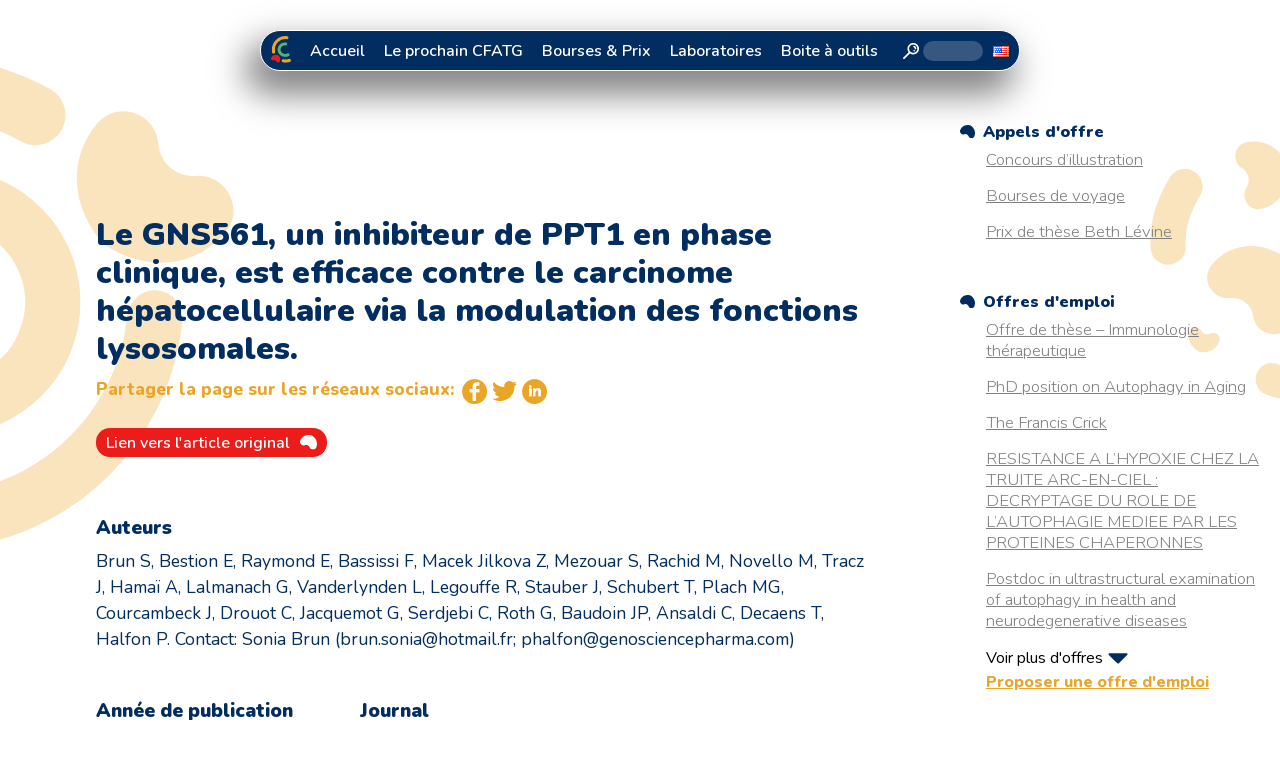

--- FILE ---
content_type: text/html; charset=UTF-8
request_url: https://cfatg.org/publis_scientifiques/gns561-a-clinical-stage-ppt1-inhibitor-is-efficient-against-hepatocellular-carcinoma-via-modulation-of-lysosomal-functions/
body_size: 17925
content:
<!DOCTYPE html>
<html lang="fr-FR" prefix="og: https://ogp.me/ns#" prefix="og:https://ogp.me/ns#">
<head>
  <meta charset="UTF-8">

  <meta name="viewport" content="width=device-width, initial-scale=1, shrink-to-fit=no"/>

  
      <meta property="og:url"                content="https://cfatg.org/publis_scientifiques/gns561-a-clinical-stage-ppt1-inhibitor-is-efficient-against-hepatocellular-carcinoma-via-modulation-of-lysosomal-functions" />
    <meta property="og:title"              content="Le GNS561, un inhibiteur de PPT1 en phase clinique, est efficace contre le carcinome hépatocellulaire via la modulation des fonctions lysosomales." />
    <meta property="og:image"              content="https://cfatg.org/wp-content/uploads/2022/12/Paper-Highlight-Nov-2021.jpg" />
    <meta property="og:description"        content="Auteurs: Brun S, Bestion E, Raymond E, Bassissi F, Macek Jilkova Z, Mezouar S, Rachid M, Novello M, Tracz J, Hamaï A, Lalmanach G, Vanderlynden L, Legouffe R, Stauber J, Schubert T, Plach MG, Courcambeck J, Drouot C, Jacquemot G, Serdjebi C, Roth G, Baudoin JP, Ansaldi C, Decaens T, Halfon P.
Contact: Sonia Brun (brun.sonia@hotmail.fr; phalfon@genosciencepharma.com)" />

    <meta name="twitter:card"         content="summary_large_image" />
    <meta name="twitter:site"         content="@CFATG" />
    <meta name="twitter:title"        content="Le GNS561, un inhibiteur de PPT1 en phase clinique, est efficace contre le carcinome hépatocellulaire via la modulation des fonctions lysosomales." />
    <meta name="twitter:description"  content="Auteurs: Brun S, Bestion E, Raymond E, Bassissi F, Macek Jilkova Z, Mezouar S, Rachid M, Novello M, Tracz J, Hamaï A, Lalmanach G, Vanderlynden L, Legouffe R, Stauber J, Schubert T, Plach MG, Courcambeck J, Drouot C, Jacquemot G, Serdjebi C, Roth G, Baudoin JP, Ansaldi C, Decaens T, Halfon P.
Contact: Sonia Brun (brun.sonia@hotmail.fr; phalfon@genosciencepharma.com)" />
    <meta name="twitter:image"        content="https://cfatg.org/wp-content/uploads/2022/12/Paper-Highlight-Nov-2021.jpg" />
<link rel="alternate" href="https://cfatg.org/en/publis_scientifiques/gns561-a-clinical-stage-ppt1-inhibitor-is-efficient-against-hepatocellular-carcinoma-via-modulation-of-lysosomal-functions-2/" hreflang="en" />
<link rel="alternate" href="https://cfatg.org/publis_scientifiques/gns561-a-clinical-stage-ppt1-inhibitor-is-efficient-against-hepatocellular-carcinoma-via-modulation-of-lysosomal-functions/" hreflang="fr" />

<!-- Optimisation des moteurs de recherche par Rank Math - https://rankmath.com/ -->
<title>Le GNS561, un inhibiteur de PPT1 en phase clinique, est efficace contre le carcinome hépatocellulaire via la modulation des fonctions lysosomales. - CFATG</title>
<meta name="description" content="Auteurs : Brun S, Bestion E, Raymond E, Bassissi F, Macek Jilkova Z, Mezouar S, Rachid M, Novello M, Tracz J, Hamaï A, Lalmanach G, Vanderlynden L, Legouffe"/>
<meta name="robots" content="follow, index, max-snippet:-1, max-video-preview:-1, max-image-preview:large"/>
<link rel="canonical" href="https://cfatg.org/publis_scientifiques/gns561-a-clinical-stage-ppt1-inhibitor-is-efficient-against-hepatocellular-carcinoma-via-modulation-of-lysosomal-functions/" />
<!-- /Extension Rank Math WordPress SEO -->

<link rel='dns-prefetch' href='//www.google.com' />
<link rel='dns-prefetch' href='//fonts.googleapis.com' />
<link rel="alternate" title="oEmbed (JSON)" type="application/json+oembed" href="https://cfatg.org/wp-json/oembed/1.0/embed?url=https%3A%2F%2Fcfatg.org%2Fpublis_scientifiques%2Fgns561-a-clinical-stage-ppt1-inhibitor-is-efficient-against-hepatocellular-carcinoma-via-modulation-of-lysosomal-functions%2F" />
<link rel="alternate" title="oEmbed (XML)" type="text/xml+oembed" href="https://cfatg.org/wp-json/oembed/1.0/embed?url=https%3A%2F%2Fcfatg.org%2Fpublis_scientifiques%2Fgns561-a-clinical-stage-ppt1-inhibitor-is-efficient-against-hepatocellular-carcinoma-via-modulation-of-lysosomal-functions%2F&#038;format=xml" />
<style id='wp-img-auto-sizes-contain-inline-css' type='text/css'>
img:is([sizes=auto i],[sizes^="auto," i]){contain-intrinsic-size:3000px 1500px}
/*# sourceURL=wp-img-auto-sizes-contain-inline-css */
</style>
<style id='wp-emoji-styles-inline-css' type='text/css'>

	img.wp-smiley, img.emoji {
		display: inline !important;
		border: none !important;
		box-shadow: none !important;
		height: 1em !important;
		width: 1em !important;
		margin: 0 0.07em !important;
		vertical-align: -0.1em !important;
		background: none !important;
		padding: 0 !important;
	}
/*# sourceURL=wp-emoji-styles-inline-css */
</style>
<style id='wp-block-library-inline-css' type='text/css'>
:root{--wp-block-synced-color:#7a00df;--wp-block-synced-color--rgb:122,0,223;--wp-bound-block-color:var(--wp-block-synced-color);--wp-editor-canvas-background:#ddd;--wp-admin-theme-color:#007cba;--wp-admin-theme-color--rgb:0,124,186;--wp-admin-theme-color-darker-10:#006ba1;--wp-admin-theme-color-darker-10--rgb:0,107,160.5;--wp-admin-theme-color-darker-20:#005a87;--wp-admin-theme-color-darker-20--rgb:0,90,135;--wp-admin-border-width-focus:2px}@media (min-resolution:192dpi){:root{--wp-admin-border-width-focus:1.5px}}.wp-element-button{cursor:pointer}:root .has-very-light-gray-background-color{background-color:#eee}:root .has-very-dark-gray-background-color{background-color:#313131}:root .has-very-light-gray-color{color:#eee}:root .has-very-dark-gray-color{color:#313131}:root .has-vivid-green-cyan-to-vivid-cyan-blue-gradient-background{background:linear-gradient(135deg,#00d084,#0693e3)}:root .has-purple-crush-gradient-background{background:linear-gradient(135deg,#34e2e4,#4721fb 50%,#ab1dfe)}:root .has-hazy-dawn-gradient-background{background:linear-gradient(135deg,#faaca8,#dad0ec)}:root .has-subdued-olive-gradient-background{background:linear-gradient(135deg,#fafae1,#67a671)}:root .has-atomic-cream-gradient-background{background:linear-gradient(135deg,#fdd79a,#004a59)}:root .has-nightshade-gradient-background{background:linear-gradient(135deg,#330968,#31cdcf)}:root .has-midnight-gradient-background{background:linear-gradient(135deg,#020381,#2874fc)}:root{--wp--preset--font-size--normal:16px;--wp--preset--font-size--huge:42px}.has-regular-font-size{font-size:1em}.has-larger-font-size{font-size:2.625em}.has-normal-font-size{font-size:var(--wp--preset--font-size--normal)}.has-huge-font-size{font-size:var(--wp--preset--font-size--huge)}.has-text-align-center{text-align:center}.has-text-align-left{text-align:left}.has-text-align-right{text-align:right}.has-fit-text{white-space:nowrap!important}#end-resizable-editor-section{display:none}.aligncenter{clear:both}.items-justified-left{justify-content:flex-start}.items-justified-center{justify-content:center}.items-justified-right{justify-content:flex-end}.items-justified-space-between{justify-content:space-between}.screen-reader-text{border:0;clip-path:inset(50%);height:1px;margin:-1px;overflow:hidden;padding:0;position:absolute;width:1px;word-wrap:normal!important}.screen-reader-text:focus{background-color:#ddd;clip-path:none;color:#444;display:block;font-size:1em;height:auto;left:5px;line-height:normal;padding:15px 23px 14px;text-decoration:none;top:5px;width:auto;z-index:100000}html :where(.has-border-color){border-style:solid}html :where([style*=border-top-color]){border-top-style:solid}html :where([style*=border-right-color]){border-right-style:solid}html :where([style*=border-bottom-color]){border-bottom-style:solid}html :where([style*=border-left-color]){border-left-style:solid}html :where([style*=border-width]){border-style:solid}html :where([style*=border-top-width]){border-top-style:solid}html :where([style*=border-right-width]){border-right-style:solid}html :where([style*=border-bottom-width]){border-bottom-style:solid}html :where([style*=border-left-width]){border-left-style:solid}html :where(img[class*=wp-image-]){height:auto;max-width:100%}:where(figure){margin:0 0 1em}html :where(.is-position-sticky){--wp-admin--admin-bar--position-offset:var(--wp-admin--admin-bar--height,0px)}@media screen and (max-width:600px){html :where(.is-position-sticky){--wp-admin--admin-bar--position-offset:0px}}

/*# sourceURL=wp-block-library-inline-css */
</style><style id='global-styles-inline-css' type='text/css'>
:root{--wp--preset--aspect-ratio--square: 1;--wp--preset--aspect-ratio--4-3: 4/3;--wp--preset--aspect-ratio--3-4: 3/4;--wp--preset--aspect-ratio--3-2: 3/2;--wp--preset--aspect-ratio--2-3: 2/3;--wp--preset--aspect-ratio--16-9: 16/9;--wp--preset--aspect-ratio--9-16: 9/16;--wp--preset--color--black: #000000;--wp--preset--color--cyan-bluish-gray: #abb8c3;--wp--preset--color--white: #ffffff;--wp--preset--color--pale-pink: #f78da7;--wp--preset--color--vivid-red: #cf2e2e;--wp--preset--color--luminous-vivid-orange: #ff6900;--wp--preset--color--luminous-vivid-amber: #fcb900;--wp--preset--color--light-green-cyan: #7bdcb5;--wp--preset--color--vivid-green-cyan: #00d084;--wp--preset--color--pale-cyan-blue: #8ed1fc;--wp--preset--color--vivid-cyan-blue: #0693e3;--wp--preset--color--vivid-purple: #9b51e0;--wp--preset--gradient--vivid-cyan-blue-to-vivid-purple: linear-gradient(135deg,rgb(6,147,227) 0%,rgb(155,81,224) 100%);--wp--preset--gradient--light-green-cyan-to-vivid-green-cyan: linear-gradient(135deg,rgb(122,220,180) 0%,rgb(0,208,130) 100%);--wp--preset--gradient--luminous-vivid-amber-to-luminous-vivid-orange: linear-gradient(135deg,rgb(252,185,0) 0%,rgb(255,105,0) 100%);--wp--preset--gradient--luminous-vivid-orange-to-vivid-red: linear-gradient(135deg,rgb(255,105,0) 0%,rgb(207,46,46) 100%);--wp--preset--gradient--very-light-gray-to-cyan-bluish-gray: linear-gradient(135deg,rgb(238,238,238) 0%,rgb(169,184,195) 100%);--wp--preset--gradient--cool-to-warm-spectrum: linear-gradient(135deg,rgb(74,234,220) 0%,rgb(151,120,209) 20%,rgb(207,42,186) 40%,rgb(238,44,130) 60%,rgb(251,105,98) 80%,rgb(254,248,76) 100%);--wp--preset--gradient--blush-light-purple: linear-gradient(135deg,rgb(255,206,236) 0%,rgb(152,150,240) 100%);--wp--preset--gradient--blush-bordeaux: linear-gradient(135deg,rgb(254,205,165) 0%,rgb(254,45,45) 50%,rgb(107,0,62) 100%);--wp--preset--gradient--luminous-dusk: linear-gradient(135deg,rgb(255,203,112) 0%,rgb(199,81,192) 50%,rgb(65,88,208) 100%);--wp--preset--gradient--pale-ocean: linear-gradient(135deg,rgb(255,245,203) 0%,rgb(182,227,212) 50%,rgb(51,167,181) 100%);--wp--preset--gradient--electric-grass: linear-gradient(135deg,rgb(202,248,128) 0%,rgb(113,206,126) 100%);--wp--preset--gradient--midnight: linear-gradient(135deg,rgb(2,3,129) 0%,rgb(40,116,252) 100%);--wp--preset--font-size--small: 13px;--wp--preset--font-size--medium: 20px;--wp--preset--font-size--large: 36px;--wp--preset--font-size--x-large: 42px;--wp--preset--spacing--20: 0.44rem;--wp--preset--spacing--30: 0.67rem;--wp--preset--spacing--40: 1rem;--wp--preset--spacing--50: 1.5rem;--wp--preset--spacing--60: 2.25rem;--wp--preset--spacing--70: 3.38rem;--wp--preset--spacing--80: 5.06rem;--wp--preset--shadow--natural: 6px 6px 9px rgba(0, 0, 0, 0.2);--wp--preset--shadow--deep: 12px 12px 50px rgba(0, 0, 0, 0.4);--wp--preset--shadow--sharp: 6px 6px 0px rgba(0, 0, 0, 0.2);--wp--preset--shadow--outlined: 6px 6px 0px -3px rgb(255, 255, 255), 6px 6px rgb(0, 0, 0);--wp--preset--shadow--crisp: 6px 6px 0px rgb(0, 0, 0);}:where(.is-layout-flex){gap: 0.5em;}:where(.is-layout-grid){gap: 0.5em;}body .is-layout-flex{display: flex;}.is-layout-flex{flex-wrap: wrap;align-items: center;}.is-layout-flex > :is(*, div){margin: 0;}body .is-layout-grid{display: grid;}.is-layout-grid > :is(*, div){margin: 0;}:where(.wp-block-columns.is-layout-flex){gap: 2em;}:where(.wp-block-columns.is-layout-grid){gap: 2em;}:where(.wp-block-post-template.is-layout-flex){gap: 1.25em;}:where(.wp-block-post-template.is-layout-grid){gap: 1.25em;}.has-black-color{color: var(--wp--preset--color--black) !important;}.has-cyan-bluish-gray-color{color: var(--wp--preset--color--cyan-bluish-gray) !important;}.has-white-color{color: var(--wp--preset--color--white) !important;}.has-pale-pink-color{color: var(--wp--preset--color--pale-pink) !important;}.has-vivid-red-color{color: var(--wp--preset--color--vivid-red) !important;}.has-luminous-vivid-orange-color{color: var(--wp--preset--color--luminous-vivid-orange) !important;}.has-luminous-vivid-amber-color{color: var(--wp--preset--color--luminous-vivid-amber) !important;}.has-light-green-cyan-color{color: var(--wp--preset--color--light-green-cyan) !important;}.has-vivid-green-cyan-color{color: var(--wp--preset--color--vivid-green-cyan) !important;}.has-pale-cyan-blue-color{color: var(--wp--preset--color--pale-cyan-blue) !important;}.has-vivid-cyan-blue-color{color: var(--wp--preset--color--vivid-cyan-blue) !important;}.has-vivid-purple-color{color: var(--wp--preset--color--vivid-purple) !important;}.has-black-background-color{background-color: var(--wp--preset--color--black) !important;}.has-cyan-bluish-gray-background-color{background-color: var(--wp--preset--color--cyan-bluish-gray) !important;}.has-white-background-color{background-color: var(--wp--preset--color--white) !important;}.has-pale-pink-background-color{background-color: var(--wp--preset--color--pale-pink) !important;}.has-vivid-red-background-color{background-color: var(--wp--preset--color--vivid-red) !important;}.has-luminous-vivid-orange-background-color{background-color: var(--wp--preset--color--luminous-vivid-orange) !important;}.has-luminous-vivid-amber-background-color{background-color: var(--wp--preset--color--luminous-vivid-amber) !important;}.has-light-green-cyan-background-color{background-color: var(--wp--preset--color--light-green-cyan) !important;}.has-vivid-green-cyan-background-color{background-color: var(--wp--preset--color--vivid-green-cyan) !important;}.has-pale-cyan-blue-background-color{background-color: var(--wp--preset--color--pale-cyan-blue) !important;}.has-vivid-cyan-blue-background-color{background-color: var(--wp--preset--color--vivid-cyan-blue) !important;}.has-vivid-purple-background-color{background-color: var(--wp--preset--color--vivid-purple) !important;}.has-black-border-color{border-color: var(--wp--preset--color--black) !important;}.has-cyan-bluish-gray-border-color{border-color: var(--wp--preset--color--cyan-bluish-gray) !important;}.has-white-border-color{border-color: var(--wp--preset--color--white) !important;}.has-pale-pink-border-color{border-color: var(--wp--preset--color--pale-pink) !important;}.has-vivid-red-border-color{border-color: var(--wp--preset--color--vivid-red) !important;}.has-luminous-vivid-orange-border-color{border-color: var(--wp--preset--color--luminous-vivid-orange) !important;}.has-luminous-vivid-amber-border-color{border-color: var(--wp--preset--color--luminous-vivid-amber) !important;}.has-light-green-cyan-border-color{border-color: var(--wp--preset--color--light-green-cyan) !important;}.has-vivid-green-cyan-border-color{border-color: var(--wp--preset--color--vivid-green-cyan) !important;}.has-pale-cyan-blue-border-color{border-color: var(--wp--preset--color--pale-cyan-blue) !important;}.has-vivid-cyan-blue-border-color{border-color: var(--wp--preset--color--vivid-cyan-blue) !important;}.has-vivid-purple-border-color{border-color: var(--wp--preset--color--vivid-purple) !important;}.has-vivid-cyan-blue-to-vivid-purple-gradient-background{background: var(--wp--preset--gradient--vivid-cyan-blue-to-vivid-purple) !important;}.has-light-green-cyan-to-vivid-green-cyan-gradient-background{background: var(--wp--preset--gradient--light-green-cyan-to-vivid-green-cyan) !important;}.has-luminous-vivid-amber-to-luminous-vivid-orange-gradient-background{background: var(--wp--preset--gradient--luminous-vivid-amber-to-luminous-vivid-orange) !important;}.has-luminous-vivid-orange-to-vivid-red-gradient-background{background: var(--wp--preset--gradient--luminous-vivid-orange-to-vivid-red) !important;}.has-very-light-gray-to-cyan-bluish-gray-gradient-background{background: var(--wp--preset--gradient--very-light-gray-to-cyan-bluish-gray) !important;}.has-cool-to-warm-spectrum-gradient-background{background: var(--wp--preset--gradient--cool-to-warm-spectrum) !important;}.has-blush-light-purple-gradient-background{background: var(--wp--preset--gradient--blush-light-purple) !important;}.has-blush-bordeaux-gradient-background{background: var(--wp--preset--gradient--blush-bordeaux) !important;}.has-luminous-dusk-gradient-background{background: var(--wp--preset--gradient--luminous-dusk) !important;}.has-pale-ocean-gradient-background{background: var(--wp--preset--gradient--pale-ocean) !important;}.has-electric-grass-gradient-background{background: var(--wp--preset--gradient--electric-grass) !important;}.has-midnight-gradient-background{background: var(--wp--preset--gradient--midnight) !important;}.has-small-font-size{font-size: var(--wp--preset--font-size--small) !important;}.has-medium-font-size{font-size: var(--wp--preset--font-size--medium) !important;}.has-large-font-size{font-size: var(--wp--preset--font-size--large) !important;}.has-x-large-font-size{font-size: var(--wp--preset--font-size--x-large) !important;}
/*# sourceURL=global-styles-inline-css */
</style>

<style id='classic-theme-styles-inline-css' type='text/css'>
/*! This file is auto-generated */
.wp-block-button__link{color:#fff;background-color:#32373c;border-radius:9999px;box-shadow:none;text-decoration:none;padding:calc(.667em + 2px) calc(1.333em + 2px);font-size:1.125em}.wp-block-file__button{background:#32373c;color:#fff;text-decoration:none}
/*# sourceURL=/wp-includes/css/classic-themes.min.css */
</style>
<link rel='stylesheet' id='Reset Bootstrap-css' href='https://cfatg.org/wp-content/themes/my_theme/my_bootstrap/bootstrap-reboot.css?ver=71812cd043791c00b28911f03ba6297d' type='text/css' media='all' />
<link rel='stylesheet' id='My Bootstrap-css' href='https://cfatg.org/wp-content/themes/my_theme/my_bootstrap/bootstrap-grid.css?ver=71812cd043791c00b28911f03ba6297d' type='text/css' media='all' />
<link rel='stylesheet' id='GoogleFonts-css' href='https://fonts.googleapis.com/css2?family=Nunito%3Aital%2Cwght%400%2C200%3B0%2C300%3B0%2C400%3B0%2C500%3B0%2C600%3B0%2C700%3B0%2C800%3B0%2C900%3B0%2C1000%3B1%2C200%3B1%2C300%3B1%2C400%3B1%2C500%3B1%2C600%3B1%2C700%3B1%2C800%3B1%2C900%3B1%2C1000&#038;display=swap&#038;ver=71812cd043791c00b28911f03ba6297d' type='text/css' media='all' />
<link rel='stylesheet' id='my_css-css' href='https://cfatg.org/wp-content/themes/my_theme/style.css?ver=1.8' type='text/css' media='all' />
<link rel='stylesheet' id='dashicons-css' href='https://cfatg.org/wp-includes/css/dashicons.min.css?ver=71812cd043791c00b28911f03ba6297d' type='text/css' media='all' />
<script type="text/javascript" src="https://cfatg.org/wp-includes/js/jquery/jquery.min.js?ver=3.7.1" id="jquery-core-js"></script>
<script type="text/javascript" src="https://cfatg.org/wp-includes/js/jquery/jquery-migrate.min.js?ver=3.4.1" id="jquery-migrate-js"></script>
<link rel="https://api.w.org/" href="https://cfatg.org/wp-json/" /><link rel="alternate" title="JSON" type="application/json" href="https://cfatg.org/wp-json/wp/v2/publis_scientifiques/70" /><link rel="EditURI" type="application/rsd+xml" title="RSD" href="https://cfatg.org/xmlrpc.php?rsd" />

<link rel='shortlink' href='https://cfatg.org/?p=70' />
<script type="text/javascript">
(function(url){
	if(/(?:Chrome\/26\.0\.1410\.63 Safari\/537\.31|WordfenceTestMonBot)/.test(navigator.userAgent)){ return; }
	var addEvent = function(evt, handler) {
		if (window.addEventListener) {
			document.addEventListener(evt, handler, false);
		} else if (window.attachEvent) {
			document.attachEvent('on' + evt, handler);
		}
	};
	var removeEvent = function(evt, handler) {
		if (window.removeEventListener) {
			document.removeEventListener(evt, handler, false);
		} else if (window.detachEvent) {
			document.detachEvent('on' + evt, handler);
		}
	};
	var evts = 'contextmenu dblclick drag dragend dragenter dragleave dragover dragstart drop keydown keypress keyup mousedown mousemove mouseout mouseover mouseup mousewheel scroll'.split(' ');
	var logHuman = function() {
		if (window.wfLogHumanRan) { return; }
		window.wfLogHumanRan = true;
		var wfscr = document.createElement('script');
		wfscr.type = 'text/javascript';
		wfscr.async = true;
		wfscr.src = url + '&r=' + Math.random();
		(document.getElementsByTagName('head')[0]||document.getElementsByTagName('body')[0]).appendChild(wfscr);
		for (var i = 0; i < evts.length; i++) {
			removeEvent(evts[i], logHuman);
		}
	};
	for (var i = 0; i < evts.length; i++) {
		addEvent(evts[i], logHuman);
	}
})('//cfatg.org/?wordfence_lh=1&hid=7845E027D07429F35ED41EA1994C1AED');
</script>  <script async src="https://www.googletagmanager.com/gtag/js?id=G-4934MGP6LL"></script>
  <script>
    window.dataLayer = window.dataLayer || [];
    function gtag(){dataLayer.push(arguments);}
    gtag('js', new Date());

    gtag('config', 'G-4934MGP6LL');
  </script>
  <link rel="icon" href="https://cfatg.org/wp-content/uploads/2023/01/cropped-sigle-cfatg-bl-32x32.png" sizes="32x32" />
<link rel="icon" href="https://cfatg.org/wp-content/uploads/2023/01/cropped-sigle-cfatg-bl-192x192.png" sizes="192x192" />
<link rel="apple-touch-icon" href="https://cfatg.org/wp-content/uploads/2023/01/cropped-sigle-cfatg-bl-180x180.png" />
<meta name="msapplication-TileImage" content="https://cfatg.org/wp-content/uploads/2023/01/cropped-sigle-cfatg-bl-270x270.png" />
</head>

<body class="wp-singular publis_scientifiques-template-default single single-publis_scientifiques postid-70 wp-theme-my_theme">
    


<!-- FRONT-PAGE -->

  <div class="tplmaster-sidebar">

      <header id="header">
        <!-- menu principal -->
<div id="menu-principal">

    <ul id="menu-menu-1-fr" class="mshadow-veryhigh"><li id="menu-item-1113" class="menu-item menu-item-type-post_type menu-item-object-page menu-item-home menu-item-1113"><a href="https://cfatg.org/">Accueil</a></li>
<li id="menu-item-3573" class="menu-item menu-item-type-post_type menu-item-object-prochain_cfatg menu-item-3573"><a href="https://cfatg.org/prochain_cfatg/cfatg-2026/">Le prochain CFATG</a></li>
<li id="menu-item-2420" class="menu-item menu-item-type-post_type_archive menu-item-object-bourses menu-item-2420"><a href="https://cfatg.org/bourses/">Bourses &#038; Prix</a></li>
<li id="menu-item-396" class="menu-item menu-item-type-post_type_archive menu-item-object-labos_autophagie menu-item-396"><a href="https://cfatg.org/labos_autophagie/">Laboratoires</a></li>
<li id="menu-item-2209" class="menu-item menu-item-type-post_type_archive menu-item-object-boite_outils menu-item-2209"><a href="https://cfatg.org/boite_outils/">Boite à outils</a></li>
<li class="search">    <svg class="icon-loupe" xmlns="http://www.w3.org/2000/svg" viewBox="0 0 99.25 100"><g id="a">
      <g><path d="M99.25,37.42c-.13,1.13-.23,2.26-.41,3.38-1.69,10.53-7.01,18.78-15.83,24.7-7.48,5.02-15.78,6.81-24.71,5.59-5.34-.73-10.24-2.59-14.68-5.66-.44-.3-.66-.28-1.04,.1-10.85,10.87-21.72,21.72-32.58,32.58-1.85,1.85-4.42,2.4-6.63,1.42-3.52-1.55-4.52-6.07-1.86-8.85,2.92-3.06,5.96-6.01,8.95-9,8-8,16-15.99,24-23.99,.11-.11,.22-.24,.36-.38-.34-.48-.68-.93-1-1.4-3.21-4.71-5.08-9.92-5.77-15.57-.98-8.04,.41-15.65,4.57-22.61C38.54,7.84,47.28,2.03,58.71,.33,59.64,.19,60.57,.11,61.5,0c1.25,0,2.5,0,3.75,0,.14,.03,.28,.08,.43,.09,7.24,.48,13.78,2.9,19.51,7.34,7.57,5.86,12.17,13.53,13.65,23.02,.17,1.1,.27,2.22,.41,3.33v3.64Zm-61.68-1.81c-.02,14.11,11.63,25.77,25.79,25.82,14.08,.05,25.8-11.61,25.84-25.71,.04-14.18-11.6-25.87-25.76-25.89-14.18-.02-25.85,11.62-25.87,25.79Z" style="fill:#fff;"/><path d="M82.3,34.19c-.07,.76-.11,1.6-.25,2.43-.4,2.44-2.39,4.06-4.85,4.01-2.47-.05-4.56-1.82-4.89-4.18-.07-.47-.08-.96-.02-1.42,.26-2.15-.51-3.93-1.97-5.46-1.12-1.17-2.46-2.04-3.86-2.81-1.85-1.02-2.84-3.04-2.54-5.16,.28-1.98,1.85-3.69,3.81-4.12,.9-.2,1.82-.16,2.65,.22,5.86,2.67,10.05,6.82,11.58,13.28,.08,.34,.14,.68,.17,1.03,.07,.69,.11,1.39,.17,2.18Z" style="fill:#fff;"/><path d="M74.56,48.02c-.04,2.7-2.28,4.77-5.13,4.72-2.74-.04-4.95-2.23-4.9-4.85,.05-2.78,2.37-5.01,5.14-4.96,2.72,.05,4.93,2.35,4.89,5.09Z" style="fill:#fff;"/></g></g><g id="b"/><g id="c"/><g id="d"/><g id="e"/><g id="f"/><g id="g"/><g id="h"/>
    </svg>



<form class="recherche-menu" action="https://cfatg.org/" method="get">

    <input class="recherche-menu-input" type="text" name="s" id="search" value="" />

</form>
</li>	<li class="lang-item lang-item-3 lang-item-en lang-item-first"><a  lang="en-US" hreflang="en-US" href="https://cfatg.org/en/publis_scientifiques/gns561-a-clinical-stage-ppt1-inhibitor-is-efficient-against-hepatocellular-carcinoma-via-modulation-of-lysosomal-functions-2/"><img src="[data-uri]" alt="English" width="16" height="11" style="width: 16px; height: 11px;" /></a></li>
</ul>
</div>



<!-- menu mobile -->
<nav id="menu-mobile-2">
    <div class="dropdown">
    <button onclick="myFunction()" class="dropbtn mshadow-veryhigh">Menu</button>
    <div id="myDropdown" class="dropdown-content mshadow-veryhigh">
        <ul id="menu-menu-1-fr-1" class="menu"><li class="menu-item menu-item-type-post_type menu-item-object-page menu-item-home menu-item-1113"><a href="https://cfatg.org/">Accueil</a></li>
<li class="menu-item menu-item-type-post_type menu-item-object-prochain_cfatg menu-item-3573"><a href="https://cfatg.org/prochain_cfatg/cfatg-2026/">Le prochain CFATG</a></li>
<li class="menu-item menu-item-type-post_type_archive menu-item-object-bourses menu-item-2420"><a href="https://cfatg.org/bourses/">Bourses &#038; Prix</a></li>
<li class="menu-item menu-item-type-post_type_archive menu-item-object-labos_autophagie menu-item-396"><a href="https://cfatg.org/labos_autophagie/">Laboratoires</a></li>
<li class="menu-item menu-item-type-post_type_archive menu-item-object-boite_outils menu-item-2209"><a href="https://cfatg.org/boite_outils/">Boite à outils</a></li>
<li class="search">    <svg class="icon-loupe" xmlns="http://www.w3.org/2000/svg" viewBox="0 0 99.25 100"><g id="a">
      <g><path d="M99.25,37.42c-.13,1.13-.23,2.26-.41,3.38-1.69,10.53-7.01,18.78-15.83,24.7-7.48,5.02-15.78,6.81-24.71,5.59-5.34-.73-10.24-2.59-14.68-5.66-.44-.3-.66-.28-1.04,.1-10.85,10.87-21.72,21.72-32.58,32.58-1.85,1.85-4.42,2.4-6.63,1.42-3.52-1.55-4.52-6.07-1.86-8.85,2.92-3.06,5.96-6.01,8.95-9,8-8,16-15.99,24-23.99,.11-.11,.22-.24,.36-.38-.34-.48-.68-.93-1-1.4-3.21-4.71-5.08-9.92-5.77-15.57-.98-8.04,.41-15.65,4.57-22.61C38.54,7.84,47.28,2.03,58.71,.33,59.64,.19,60.57,.11,61.5,0c1.25,0,2.5,0,3.75,0,.14,.03,.28,.08,.43,.09,7.24,.48,13.78,2.9,19.51,7.34,7.57,5.86,12.17,13.53,13.65,23.02,.17,1.1,.27,2.22,.41,3.33v3.64Zm-61.68-1.81c-.02,14.11,11.63,25.77,25.79,25.82,14.08,.05,25.8-11.61,25.84-25.71,.04-14.18-11.6-25.87-25.76-25.89-14.18-.02-25.85,11.62-25.87,25.79Z" style="fill:#fff;"/><path d="M82.3,34.19c-.07,.76-.11,1.6-.25,2.43-.4,2.44-2.39,4.06-4.85,4.01-2.47-.05-4.56-1.82-4.89-4.18-.07-.47-.08-.96-.02-1.42,.26-2.15-.51-3.93-1.97-5.46-1.12-1.17-2.46-2.04-3.86-2.81-1.85-1.02-2.84-3.04-2.54-5.16,.28-1.98,1.85-3.69,3.81-4.12,.9-.2,1.82-.16,2.65,.22,5.86,2.67,10.05,6.82,11.58,13.28,.08,.34,.14,.68,.17,1.03,.07,.69,.11,1.39,.17,2.18Z" style="fill:#fff;"/><path d="M74.56,48.02c-.04,2.7-2.28,4.77-5.13,4.72-2.74-.04-4.95-2.23-4.9-4.85,.05-2.78,2.37-5.01,5.14-4.96,2.72,.05,4.93,2.35,4.89,5.09Z" style="fill:#fff;"/></g></g><g id="b"/><g id="c"/><g id="d"/><g id="e"/><g id="f"/><g id="g"/><g id="h"/>
    </svg>



<form class="recherche-menu" action="https://cfatg.org/" method="get">

    <input class="recherche-menu-input" type="text" name="s" id="search" value="" />

</form>
</li>	<li class="lang-item lang-item-3 lang-item-en lang-item-first"><a  lang="en-US" hreflang="en-US" href="https://cfatg.org/en/publis_scientifiques/gns561-a-clinical-stage-ppt1-inhibitor-is-efficient-against-hepatocellular-carcinoma-via-modulation-of-lysosomal-functions-2/"><img src="[data-uri]" alt="English" width="16" height="11" style="width: 16px; height: 11px;" /></a></li>
</ul>    </div>
    </div>
</nav>
      </header>

      <main id="main">
<div class="container tplbox-content-single-sidebar px-md-5">

<div class="px-xl-5">
    <h1 class="titre-single">Le GNS561, un inhibiteur de PPT1 en phase clinique, est efficace contre le carcinome hépatocellulaire via la modulation des fonctions lysosomales.</h1>

    
<div class="social-network d-flex flex-column flex-lg-row align-items-baseline mb-4">
    <p class="me-2 mb-0">Partager la page sur les réseaux sociaux:</p>
    <div>
        <a href="https://www.facebook.com/sharer/sharer.php?u=https%3A//cfatg.org/publis_scientifiques/gns561-a-clinical-stage-ppt1-inhibitor-is-efficient-against-hepatocellular-carcinoma-via-modulation-of-lysosomal-functions/" target="_blank">
            <svg xmlns="http://www.w3.org/2000/svg" viewBox="0 0 100 100">
              <g id="a"><g><path d="M99.44,41.79c-2.81-15.19-10.85-26.85-24.14-34.63C57.19-3.44,34.81-1.58,18.63,11.76,8.37,20.22,2.19,31.14,.8,44.41c-1.98,18.81,4.73,34.15,19.59,45.78,7.57,5.92,16.34,9.07,25.94,9.84,.28,.02,.56,.11,.84,.17h6.24c1.86-.26,3.73-.43,5.57-.78,14.02-2.61,25.01-9.89,32.96-21.69,4.8-7.11,7.44-15.01,8.09-23.56,.02-.26,.11-.51,.16-.76v-6.24c-.24-1.79-.42-3.6-.75-5.38Zm-30.14-16.05c-.41,.02-.79,.05-1.16,.06-2.44,.04-4.88-.02-7.31,.13-2.89,.18-4.52,1.62-4.7,4.48-.21,3.29-.05,6.61-.05,10.04h12.71v13.04h-12.82v33.39h-13.46V53.48h-11.22v-12.96h11.21v-1.25c.06-3.7-.09-7.42,.2-11.1,.67-8.45,6.51-14.05,15.03-14.47,3.82-.18,7.65-.03,11.57-.03v12.07Z" style="fill:#eba526;"/><path d="M56.13,30.41c-.21,3.29-.05,6.61-.05,10.04h12.71v13.04h-12.82v33.39h-13.46V53.48h-11.22v-12.96h11.21v-1.25c.06-3.7-.09-7.42,.2-11.1,.67-8.45,6.51-14.05,15.03-14.47,3.82-.18,7.65-.03,11.57-.03v12.07c-.41,.02-.79,.05-1.16,.06-2.44,.04-4.88-.02-7.31,.13-2.89,.18-4.52,1.62-4.7,4.48Z" style="fill:#fff;"/></g></g><g id="b"/><g id="c"/><g id="d"/><g id="e"/><g id="f"/><g id="g"/><g id="h"/>
            </svg>
        </a>
        <a href="https://twitter.com/intent/tweet?text=https%3A//cfatg.org/publis_scientifiques/gns561-a-clinical-stage-ppt1-inhibitor-is-efficient-against-hepatocellular-carcinoma-via-modulation-of-lysosomal-functions/" target="_blank">
          <svg xmlns="http://www.w3.org/2000/svg" viewBox="0 0 122.39 100"><g id="a">
            <g><path d="M122.27,12.31c-2.97,4.59-6.72,8.44-11.07,11.72-.86,.65-1.14,1.29-1.11,2.39,.3,11.66-2.24,22.72-7.27,33.21-6.02,12.54-14.78,22.69-26.64,30.04-8.42,5.22-17.59,8.32-27.4,9.64-6.91,.93-13.82,.94-20.71-.05-9.99-1.44-19.28-4.83-27.82-10.24-.06-.04-.1-.11-.25-.28,13.58,1.24,25.79-2.09,36.84-10.39-11.51-1.02-19.18-6.82-23.5-17.57,3.85,.42,7.44,.54,11.15-.51-14.55-3.61-20.39-16.5-19.76-24.95,3.42,1.71,6.95,2.86,11.11,2.95-5.5-4.01-9.01-9.04-10.43-15.43-1.41-6.36-.41-12.36,2.79-18.15,13.64,16.06,30.85,24.91,51.95,26.35-.14-1.64-.43-3.16-.48-4.7-.41-12.45,7.77-23.22,19.92-25.74,8.52-1.77,16.11,.42,22.52,6.36,.89,.82,1.61,.97,2.73,.7,4.61-1.13,9.01-2.76,13.16-5.07,.31-.17,.63-.32,1.19-.59-1.94,5.87-5.47,10.19-10.35,13.56,1.53,.05,3-.29,4.46-.64,1.47-.36,2.94-.75,4.39-1.2,1.49-.47,2.94-1.03,4.41-1.56,.05,.06,.1,.12,.16,.18Z" style="fill:#eba526;"/><path d="M122.11,12.14l.28-.04-.12,.22c-.06-.05-.11-.11-.16-.18Z" style="fill:#eba526;"/></g></g><g id="b"/><g id="c"/><g id="d"/><g id="e"/><g id="f"/><g id="g"/><g id="h"/>
          </svg>
        </a>

        <a href="https://www.linkedin.com/shareArticle?mini=true&url=https%3A//cfatg.org/publis_scientifiques/gns561-a-clinical-stage-ppt1-inhibitor-is-efficient-against-hepatocellular-carcinoma-via-modulation-of-lysosomal-functions/" target="_blank">
          <svg xmlns="http://www.w3.org/2000/svg" viewBox="0 0 100 100">
            <g id="a"><g><path d="M65.02,2.78c-4.87-1.52-9.86-2.32-14.93-2.29C27.59,.63,8.99,15.13,2.59,35.39c-1.3,4.13-2.07,8.36-2.19,12.69,0,.48-.13,.96-.21,1.43v1.56c.08,.48,.2,.95,.21,1.43,.29,7.99,2.42,15.47,6.43,22.37,7.54,12.95,18.71,21.02,33.36,24.2,2.51,.54,5.13,.61,7.7,.91,.48,.06,.95,.14,1.43,.22h1.56c.47-.08,.95-.2,1.43-.21,7.89-.28,15.3-2.36,22.12-6.29,13.11-7.55,21.39-18.76,24.45-33.55,5.16-24.91-9.61-49.74-33.86-57.37ZM32.97,25.27c2.66,0,4.73,2.08,4.72,4.75,0,2.67-2.06,4.75-4.73,4.75-2.71,.01-4.78-2.08-4.77-4.8,.01-2.65,2.1-4.71,4.78-4.7Zm3.43,43.81c-2.43,0-4.87-.02-7.3,.01-.66,0-.92-.18-.92-.88,.02-9.87,.01-19.74,.04-29.6,0-.29,.3-.82,.47-.83,2.98-.05,5.96-.03,9.01-.03,.04,.5,.1,.91,.1,1.33,.01,9.54,.01,19.08,.01,28.62,0,1.37-.01,1.38-1.41,1.38Zm38.81-1.42q0,1.41-1.46,1.41c-2.37,0-4.74-.03-7.11,.02-.83,.02-1.04-.27-1.04-1.06,.03-5.39,.03-10.78,0-16.18,0-.9-.13-1.8-.31-2.69-.67-3.39-3.28-4.63-6.53-3.74-3.36,.92-5.35,3.61-5.36,7.21-.03,4.88,0,9.75,0,14.62,0,2.26,.03,1.8-1.83,1.82-2.27,.03-4.54,0-6.82,.02-.68,.01-.97-.14-.97-.91,.02-9.91,.02-19.81,0-29.72,0-.67,.2-.91,.89-.91,2.6,.03,5.19,.03,7.79,0,.67,0,.95,.23,.94,.9-.02,.97-.01,1.94-.01,3.21,1.82-2.01,3.72-3.38,6.01-4.15,2.47-.84,4.98-1.17,7.57-.67,4.09,.79,6.22,3.57,7.36,7.33,.78,2.61,.86,5.31,.88,8,.03,5.16,0,10.33,0,15.49Z" style="fill:#eba526;"/><path d="M75.21,67.66q0,1.41-1.46,1.41c-2.37,0-4.74-.03-7.11,.02-.83,.02-1.04-.27-1.04-1.06,.03-5.39,.03-10.78,0-16.18,0-.9-.13-1.8-.31-2.69-.67-3.39-3.28-4.63-6.53-3.74-3.36,.92-5.35,3.61-5.36,7.21-.03,4.88,0,9.75,0,14.62,0,2.26,.03,1.8-1.83,1.82-2.27,.03-4.54,0-6.82,.02-.68,.01-.97-.14-.97-.91,.02-9.91,.02-19.81,0-29.72,0-.67,.2-.91,.89-.91,2.6,.03,5.19,.03,7.79,0,.67,0,.95,.23,.94,.9-.02,.97-.01,1.94-.01,3.21,1.82-2.01,3.72-3.38,6.01-4.15,2.47-.84,4.98-1.17,7.57-.67,4.09,.79,6.22,3.57,7.36,7.33,.78,2.61,.86,5.31,.88,8,.03,5.16,0,10.33,0,15.49Z" style="fill:#fff;"/><path d="M37.81,67.7c0,1.37-.01,1.38-1.41,1.38-2.43,0-4.87-.02-7.3,.01-.66,0-.92-.18-.92-.88,.02-9.87,.01-19.74,.04-29.6,0-.29,.3-.82,.47-.83,2.98-.05,5.96-.03,9.01-.03,.04,.5,.1,.91,.1,1.33,.01,9.54,.01,19.08,.01,28.62Z" style="fill:#fff;"/><path d="M37.69,30.02c0,2.67-2.06,4.75-4.73,4.75-2.71,.01-4.78-2.08-4.77-4.8,.01-2.65,2.1-4.71,4.78-4.7,2.66,0,4.73,2.08,4.72,4.75Z" style="fill:#fff;"/></g></g><g id="b"/><g id="c"/><g id="d"/><g id="e"/><g id="f"/><g id="g"/><g id="h"/>
          </svg>
        </a>
    </div>
</div>

    

          <a class="mbtn-high" href="https://www.tandfonline.com/doi/full/10.1080/15548627.2021.1988357" target="_blank">Lien vers l'article original</a>
    
          <div class="my-5">
          <h2 class="titre2-single ">Auteurs</h2>
          <p>Brun S, Bestion E, Raymond E, Bassissi F, Macek Jilkova Z, Mezouar S, Rachid M, Novello M, Tracz J, Hamaï A, Lalmanach G, Vanderlynden L, Legouffe R, Stauber J, Schubert T, Plach MG, Courcambeck J, Drouot C, Jacquemot G, Serdjebi C, Roth G, Baudoin JP, Ansaldi C, Decaens T, Halfon P.
Contact: Sonia Brun (brun.sonia@hotmail.fr; phalfon@genosciencepharma.com)</p>
      </div>
    





    <div class="row row-cols-md-3 my-5">
                  <div class="">
          <h2 class="titre2-single m-0">Année de publication</h2>
          <p>2021</p>
          </div>
        
                  <div class="">
          <h2 class="titre2-single m-0">Journal</h2>
          <p>Autophagy</p>
          </div>
        
            </div>


          <h2 class="titre2-single mt-2 mb-0">Résumé de l'article</h2>
      <p>Le carcinome hépatocellulaire est le cancer primitif du foie le plus fréquent. Bien que les inhibiteurs de la macroautophagie/autophagie ont été largement étudiés dans le cancer, à ce jour, aucun n’a prouvé une efficacité en clinique. Dans cette étude, nous avons démontré que GNS561, un nouvel inhibiteur de l’autophagie, dont l’activité anticancéreuse a été précédemment liée à la mort cellulaire via le lysosome, présentait un tropisme hépatique élevé et une puissante activité antitumorale contre un panel de lignées cellulaires cancéreuses humaines et dans deux modèles de carcinome hépatocellulaire in vivo. Nous avons mis en évidence que grâce à son lysosomotropisme, GNS561 pouvait atteindre et inhiber spécifiquement sa cible enzymatique, PPT1 (palmitoyl-protéine thioestérase 1), entraînant une accumulation de Zn2+ libre dans les lysosomes, une altération de l’activité des cathepsines, un blocage du flux autophagique, une délocalisation de MTOR (mechanistic target of rapamycin kinase), une perméabilisation de la membrane lysosomale conduisant à une activation des caspases et à la mort cellulaire. Ainsi, GNS561, pour lequel un essai clinique mondial de phase 1b dans les cancers du foie vient d’être réalisé avec succès, représente un nouveau candidat médicament porteur d’espoir et une stratégie thérapeutique prometteuse dans le traitement du cancer.</p>
    
          <h2 class="titre2-single">Image d'illustration</h2>
      <img class="mshadow-low mradius-50" src="https://cfatg.org/wp-content/uploads/2022/12/Paper-Highlight-Nov-2021.jpg " alt="">
    
    
</div><!-- end box-margin bootstrap -->

</div>






   </main>

   <aside id="sidebar" class="">
        <div class="mpos-sticky-sidebar">
        <div id="custom_widget-2" class="widget widget_custom_widget">            <p class="titre-sidebar mb-1">Appels d'offre</p>
            <div class="box-lien_sidebar">
                                    <p class="sidebar-item"><a href="https://cfatg.org/bourses/concours-dillustration/" class="lien_sidebar">Concours d’illustration</a></p>
                                    <p class="sidebar-item"><a href="https://cfatg.org/bourses/bourses-de-voyage/" class="lien_sidebar">Bourses de voyage</a></p>
                                    <p class="sidebar-item"><a href="https://cfatg.org/bourses/prix-de-these-beth-levine/" class="lien_sidebar">Prix de thèse Beth Lévine</a></p>
                            </div>
        </div><div id="custom_widget-3" class="widget widget_custom_widget">            <p class="titre-sidebar mt-5 mb-1">Offres d'emploi</p>
            <div class="box-lien_sidebar">
                                        <p class="sidebar-item"><a href="https://cfatg.org/offres_emploi/offre-de-these-immunologie-therapeutique/" class="lien_sidebar">Offre de thèse &#8211; Immunologie thérapeutique</a></p>
                                            <p class="sidebar-item"><a href="https://cfatg.org/offres_emploi/phd-position-on-autophagy-in-aging/" class="lien_sidebar">PhD position on Autophagy in Aging</a></p>
                                            <p class="sidebar-item"><a href="https://cfatg.org/offres_emploi/the-francis-crick/" class="lien_sidebar">The Francis Crick</a></p>
                                            <p class="sidebar-item"><a href="https://cfatg.org/offres_emploi/resistance-a-lhypoxie-chez-la-truite-arc-en-ciel-decryptage-du-role-de-lautophagie-mediee-par-les-proteines-chaperonnes/" class="lien_sidebar">RESISTANCE A L’HYPOXIE CHEZ LA TRUITE ARC-EN-CIEL : DECRYPTAGE DU ROLE DE L’AUTOPHAGIE MEDIEE PAR LES PROTEINES CHAPERONNES</a></p>
                                            <p class="sidebar-item"><a href="https://cfatg.org/offres_emploi/postdoc-in-ultrastructural-examination-of-autophagy-in-health-and-neurodegenerative-diseases-2/" class="lien_sidebar">Postdoc in ultrastructural examination of autophagy in health and neurodegenerative diseases</a></p>
                                                <button class="mcollapse mcollapse__small">Voir plus d'offres</button>
                            <div class="mcollapse-content">
                                                <p class="sidebar-item"><a href="https://cfatg.org/offres_emploi/4-years-postdoctoral-position-in-organelle-quality-control-by-autophagy-aarhus-denmark/" class="lien_sidebar">4 years postdoctoral position in Organelle Quality Control by Autophagy (Aarhus, Denmark)</a></p>
                                        </div>
                                <a href="https://cfatg.org/proposer-offre-emploi" class="mbtn-low">Proposer une offre d'emploi</a>
            </div>
        </div><div id="custom_widget-4" class="widget widget_custom_widget">            <p class="titre-sidebar mt-5 mb-1">Demandes d'emploi</p>
            <div class="box-lien_sidebar">
                                    <p class="sidebar-item"><a href="https://cfatg.org/demandes_emploi/technicien-de-laboratoire-2/" class="lien_sidebar">Technicien de laboratoire</a></p>
                                    <p class="sidebar-item"><a href="https://cfatg.org/demandes_emploi/phd-position-on-autophagy-in-aging/" class="lien_sidebar">PhD position on Autophagy in Aging</a></p>
                                    <p class="sidebar-item"><a href="https://cfatg.org/demandes_emploi/phd/" class="lien_sidebar">Phd</a></p>
                                    <p class="sidebar-item"><a href="https://cfatg.org/demandes_emploi/post-doctoral-position-ou-r-d-engineer/" class="lien_sidebar">Post doctoral position ou R D engineer</a></p>
                                    <p class="sidebar-item"><a href="https://cfatg.org/demandes_emploi/technicien-de-laboratoire/" class="lien_sidebar">Technicien de laboratoire</a></p>
                                <a href="https://cfatg.org/deposer-cv" class="mbtn-low">Déposer un CV</a>
            </div>
        </div>        </div>

   </aside>


          <footer id="footer">

        <div class="related-publis-scientifiques utl-text-center">
          <p class="titre-single">Voir d'autres publications</p>
          <div class="container-fluid">


<nav class="row justify-content-center">
    

    <div class="mcard mcard--onecolor col col-12 col-md-3 col-xxl-2 m-2">
        <p class="mcard__title" > <a href="https://cfatg.org/publis_scientifiques/poly-gp-accumulation-due-to-c9orf72-loss-of-function-induces-motor-neuron-apoptosis-through-autophagy-and-mitophagy-defects/">Poly-GP accumulation due to C9orf72 loss of function induces motor neuron apoptosis through autophagy and mitophagy defects</a></p>
    </div>


    

    <div class="mcard mcard--onecolor col col-12 col-md-3 col-xxl-2 m-2">
        <p class="mcard__title" > <a href="https://cfatg.org/publis_scientifiques/lc3b-conjugation-machinery-promotes-autophagy-independent-hiv-1-entry-in-cd4-t-lymphocytes-2/">LC3B conjugation machinery promotes autophagy-independent HIV-1 entry in CD4+ T lymphocytes</a></p>
    </div>


    

    <div class="mcard mcard--onecolor col col-12 col-md-3 col-xxl-2 m-2">
        <p class="mcard__title" > <a href="https://cfatg.org/publis_scientifiques/laxe-ampk-sirtuine-1-yap-est-regule-par-lintensite-du-flux-de-liquide-et-controle-lautophagie-dans-les-cellules-epitheliales-renales/">L&rsquo;axe AMPK-Sirtuine 1-YAP est régulé par l&rsquo;intensité du flux de liquide et contrôle l&rsquo;autophagie dans les cellules épithéliales rénales.</a></p>
    </div>


    

    <div class="mcard mcard--onecolor col col-12 col-md-3 col-xxl-2 m-2">
        <p class="mcard__title" > <a href="https://cfatg.org/publis_scientifiques/lgg-1-gabarap-lipidation-is-not-required-for-autophagy-and-development-in-caenorhabditis-elegans-2/">La lipidation de LGG-1/GABARAP n&rsquo;est pas nécessaire pour l&rsquo;autophagie et le développement chez Caenorhabditis elegans</a></p>
    </div>


    

    <div class="mcard mcard--onecolor col col-12 col-md-3 col-xxl-2 m-2">
        <p class="mcard__title" > <a href="https://cfatg.org/publis_scientifiques/role-non-conventionnel-datg5-dans-la-bataille-entre-le-vih-1-et-le-facteur-de-restriction-bst2/">Rôle non conventionnel d’ATG5 dans la bataille entre le VIH-1 et le facteur de restriction BST2</a></p>
    </div>


    

    <div class="mcard mcard--onecolor col col-12 col-md-3 col-xxl-2 m-2">
        <p class="mcard__title" > <a href="https://cfatg.org/publis_scientifiques/autophagy-controls-resource-allocation-and-protein-storage-accumulation-in-arabidopsis-seed-2/">L&rsquo;autophagie contrôle l&rsquo;allocation des ressources et l&rsquo;accumulation du stockage des protéines dans la graine d&rsquo;Arabidopsis</a></p>
    </div>


    

    <div class="mcard mcard--onecolor col col-12 col-md-3 col-xxl-2 m-2">
        <p class="mcard__title" > <a href="https://cfatg.org/publis_scientifiques/the-autophagic-proteins-gabarap-lgg-1-and-lc3-lgg-2-possess-specific-functions-in-the-exposure-of-phosphatidylserine-and-the-degradation-of-apoptotic-cells-2/">Les protéines autophagiques GABARAP/LGG-1 et LC3/LGG-2 possèdent des fonctions spécifiques dans l&rsquo;exposition de la phosphatidylsérine et la dégradation des cellules apoptotiques.</a></p>
    </div>


    

    <div class="mcard mcard--onecolor col col-12 col-md-3 col-xxl-2 m-2">
        <p class="mcard__title" > <a href="https://cfatg.org/publis_scientifiques/atg5-in-b-cell-polarization-and-antigen-presentation-2/">ATG5 dans la polarisation des cellules B et la présentation des antigènes</a></p>
    </div>


    

    <div class="mcard mcard--onecolor col col-12 col-md-3 col-xxl-2 m-2">
        <p class="mcard__title" > <a href="https://cfatg.org/publis_scientifiques/the-seacit-complex-is-involved-in-the-maintenance-of-vacuolemitochondria-contact-sites-and-controls-mitophagy-2/">Le complexe SEACIT est impliqué dans le maintien des sites de contact vacuole/mitochondrie et contrôle la mitophagie</a></p>
    </div>


    

    <div class="mcard mcard--onecolor col col-12 col-md-3 col-xxl-2 m-2">
        <p class="mcard__title" > <a href="https://cfatg.org/publis_scientifiques/the-mitochondrial-phosphatidylserine-decarboxylase-psd1-is-involved-in-nitrogen-starvation-induced-mitophagy-in-yeast-2/">La phosphatidylsérine décarboxylase mitochondriale Psd1 est impliquée dans la mitophagie induite par la privation d&rsquo;azote chez la levure.</a></p>
    </div>


    

    <div class="mcard mcard--onecolor col col-12 col-md-3 col-xxl-2 m-2">
        <p class="mcard__title" > <a href="https://cfatg.org/publis_scientifiques/le-cytomegalovirus-humain-detourne-la-machinerie-autophagique-et-les-homologues-de-lc3-afin-doptimiser-lenveloppement-cytoplasmique-des-particules-infectieuses-matures/">Le cytomégalovirus humain détourne la machinerie autophagique et les homologues de LC3 afin d&rsquo;optimiser l&rsquo;enveloppement cytoplasmique des particules infectieuses matures.</a></p>
    </div>


    

    <div class="mcard mcard--onecolor col col-12 col-md-3 col-xxl-2 m-2">
        <p class="mcard__title" > <a href="https://cfatg.org/publis_scientifiques/lactivation-de-laxe-atm-autophagie-par-un-ligand-de-g-quadruplex-relie-la-senescence-a-la-mort-cellulaire/">L&rsquo;activation de l&rsquo;axe ATM / autophagie par un ligand de G-quadruplex relie la sénescence à la mort cellulaire</a></p>
    </div>


    

    <div class="mcard mcard--onecolor col col-12 col-md-3 col-xxl-2 m-2">
        <p class="mcard__title" > <a href="https://cfatg.org/publis_scientifiques/une-analyse-bibliometrique-de-lautophagie/">Une analyse bibliométrique de l’autophagie!</a></p>
    </div>


    

    <div class="mcard mcard--onecolor col col-12 col-md-3 col-xxl-2 m-2">
        <p class="mcard__title" > <a href="https://cfatg.org/publis_scientifiques/tfeb-overexpression-prevents-neurodegeneration-in-experimental-synucleinopathies-2/">La surexpression du TFEB prévient la neurodégénérescence dans les synucléinopathies expérimentales.</a></p>
    </div>


    

    <div class="mcard mcard--onecolor col col-12 col-md-3 col-xxl-2 m-2">
        <p class="mcard__title" > <a href="https://cfatg.org/publis_scientifiques/pi3k-stress-and-autophagy/">PI3K, stress et autophagie</a></p>
    </div>


    

    <div class="mcard mcard--onecolor col col-12 col-md-3 col-xxl-2 m-2">
        <p class="mcard__title" > <a href="https://cfatg.org/publis_scientifiques/cma-and-evolution-insight-from-fish/">CMA et l&rsquo;évolution : l&rsquo;exemple des poissons</a></p>
    </div>


    

    <div class="mcard mcard--onecolor col col-12 col-md-3 col-xxl-2 m-2">
        <p class="mcard__title" > <a href="https://cfatg.org/publis_scientifiques/bag6-a-new-receptor-for-mitophagy/">BAG6 : Un nouveau récepteur pour la mitophagie ?</a></p>
    </div>


    

    <div class="mcard mcard--onecolor col col-12 col-md-3 col-xxl-2 m-2">
        <p class="mcard__title" > <a href="https://cfatg.org/publis_scientifiques/drp-1-dependent-autophagy-heat-stress-and-mitochondrial-rebuilding/">Autophagie dépendante de DRP-1, stress thermique et reconstruction des mitochondries</a></p>
    </div>


    

    <div class="mcard mcard--onecolor col col-12 col-md-3 col-xxl-2 m-2">
        <p class="mcard__title" > <a href="https://cfatg.org/publis_scientifiques/tp53inp1-exerts-neuroprotection-under-ageing-and-parkinsons-disease-related-stress-condition-2/">TP53INP1 exerce une neuroprotection dans des conditions de stress liées au vieillissement et à la maladie de Parkinson.</a></p>
    </div>


    

    <div class="mcard mcard--onecolor col col-12 col-md-3 col-xxl-2 m-2">
        <p class="mcard__title" > <a href="https://cfatg.org/publis_scientifiques/macrophage-autophagy-protects-against-hepatocellular-carcinogenesis-in-mice-2/">L&rsquo;autophagie des macrophages protège contre la carcinogenèse hépatocellulaire chez la souris</a></p>
    </div>


    

    <div class="mcard mcard--onecolor col col-12 col-md-3 col-xxl-2 m-2">
        <p class="mcard__title" > <a href="https://cfatg.org/publis_scientifiques/bhrf1-mitophagy-antiviral-response/">BHRF1, mitophagie &#038; réponse antivirale</a></p>
    </div>


    

    <div class="mcard mcard--onecolor col col-12 col-md-3 col-xxl-2 m-2">
        <p class="mcard__title" > <a href="https://cfatg.org/publis_scientifiques/lysosomal-degradation-and-chromosomal-stability/">Dégradation lysosomale et stabilité chromosomique</a></p>
    </div>


    

    <div class="mcard mcard--onecolor col col-12 col-md-3 col-xxl-2 m-2">
        <p class="mcard__title" > <a href="https://cfatg.org/publis_scientifiques/er-phagy-vamp7-dependent-secretion-of-rtn3-and-neurite-growth/">ER-phagie, sécrétion de RTN3 dépendante de VAMP7 et croissance des neurites</a></p>
    </div>


    

    <div class="mcard mcard--onecolor col col-12 col-md-3 col-xxl-2 m-2">
        <p class="mcard__title" > <a href="https://cfatg.org/publis_scientifiques/implication-of-a-lysosomal-antigen-in-the-pathogenesis-of-lupus/">Implication d&rsquo;un antigène lysosomal dans la pathogenèse du lupus</a></p>
    </div>


    

    <div class="mcard mcard--onecolor col col-12 col-md-3 col-xxl-2 m-2">
        <p class="mcard__title" > <a href="https://cfatg.org/publis_scientifiques/gns561-a-clinical-stage-ppt1-inhibitor-is-efficient-against-hepatocellular-carcinoma-via-modulation-of-lysosomal-functions/">Le GNS561, un inhibiteur de PPT1 en phase clinique, est efficace contre le carcinome hépatocellulaire via la modulation des fonctions lysosomales.</a></p>
    </div>


    

    <div class="mcard mcard--onecolor col col-12 col-md-3 col-xxl-2 m-2">
        <p class="mcard__title" > <a href="https://cfatg.org/publis_scientifiques/paper-membrane-protective-role-of-autophagic-machinery-during-infection-of-epithelial-cells-by-candida-albicans/">Rôle protecteur de la machinerie autophagique au cours de l&rsquo;infection des celluleuses épithéliales par Candida albicans</a></p>
    </div>


    </nav>
</div>
        </div>

         <div class="footer-standard">
            

<div class="container-fluid utl-text-center">
    <div class="row row-cols-1 row-cols-sm-3">
        <div class="col">
            <p class="titre-footer m-0">Les liens</p>
            <a class="lien-footer" href="https://cfatg.org/labos_autophagie/">Les laboratoires CFATG</a>
            <a class="lien-footer" href="https://cfatg.org/meetings-autophagie/">Les précédents CFATG</a>
            <a class="lien-footer" href="https://cfatg.org/publis_scientifiques/">Les publications scientifiques</a>
            <a class="lien-footer" href="https://cfatg.org/boite_outils/">La boite à outils Autophagie</a>
            <a class="lien-footer" href="https://cfatg.org/team/">Le bureau du CFATG</a>
        </div>
        <div class="col">
            <p class="titre-footer mt-4 mb-0">Les outils</p>
            <a class="lien-footer" href="https://cfatg.org/proposer-offre-emploi/">Proposer une offre d'emploi</a>
            <a class="lien-footer" href="https://cfatg.org/deposer-cv/">Déposer un cv</a>
            <a class="lien-footer" href="https://cfatg.org/proposer-une-publication-scientifique/">Proposer une publication</a>
            <a class="lien-footer" href="https://cfatg.org/proposer-un-laboratoire/">Proposer un laboratoire</a>
            <a class="lien-footer" href="https://cfatg.org/adherez-a-lassociation/">Adhérer à l'association</a>
        </div>
        <div class="col">
            <p class="titre-footer mt-4 mb-0">Les contacts pratiques</p>
            <address class="m-0">
              Mail : bureau@cfatg.org
            </address>
            <a class="lien-footer" href="https://cfatg.org/mentions-legales">Mentions légales</a>
            <a class="lien-footer--high" href="https://cfatg.org/nos-partenaires/">Nos partenaires</a><br>
        </div>
    </div>
</div>
         </div>

         <script type="speculationrules">
{"prefetch":[{"source":"document","where":{"and":[{"href_matches":"/*"},{"not":{"href_matches":["/wp-*.php","/wp-admin/*","/wp-content/uploads/*","/wp-content/*","/wp-content/plugins/*","/wp-content/themes/my_theme/*","/*\\?(.+)"]}},{"not":{"selector_matches":"a[rel~=\"nofollow\"]"}},{"not":{"selector_matches":".no-prefetch, .no-prefetch a"}}]},"eagerness":"conservative"}]}
</script>
<script type="text/javascript" src="https://cfatg.org/wp-content/themes/my_theme/inc/collapsible.js" id="collapsible-js"></script>
<script type="text/javascript" src="https://www.google.com/recaptcha/api.js?onload=cfatgRecaptchaOnload&amp;render=explicit" id="google-recaptcha-js"></script>
<script type="text/javascript" id="google-recaptcha-js-after">
/* <![CDATA[ */
window.cfatg_sitekey="6LdnpcsrAAAAAAwbZJAR-C4bP3WaHI5quQgXINiJ";
function cfatgRecaptchaOnload(){
    if(!window.grecaptcha) return;
    document.querySelectorAll(".acf-form").forEach(function(form){
        var holder=form.querySelector(".cfatg-recaptcha");
        if(!holder){ holder=document.createElement("div"); holder.className="cfatg-recaptcha"; holder.style.display="none"; form.appendChild(holder); }
        if(!form.querySelector("input[name='g-recaptcha-response']")){
            var h=document.createElement("input"); h.type="hidden"; h.name="g-recaptcha-response"; form.appendChild(h);
        }
        if(holder.dataset.rendered) return;
        var widgetId=grecaptcha.render(holder,{
            sitekey: window.cfatg_sitekey,
            size: "invisible",
            badge: "bottomright",
            callback: function(token){
                form.querySelector("input[name='g-recaptcha-response']").value=token;
                form.dataset.cfatgVerified="1";
                form.submit();
            }
        });
        holder.dataset.widgetId=widgetId;
        holder.dataset.rendered="1";

        form.addEventListener("submit", function(e){
            if(form.dataset.cfatgVerified==="1"){ form.dataset.cfatgVerified=""; return true; }
            e.preventDefault();
            try { grecaptcha.execute(widgetId); } catch(e2) { console && console.warn && console.warn("reCAPTCHA execute error", e2); form.submit(); }
            return false;
        }, true);
    });
}
//# sourceURL=google-recaptcha-js-after
/* ]]> */
</script>
<script id="wp-emoji-settings" type="application/json">
{"baseUrl":"https://s.w.org/images/core/emoji/17.0.2/72x72/","ext":".png","svgUrl":"https://s.w.org/images/core/emoji/17.0.2/svg/","svgExt":".svg","source":{"concatemoji":"https://cfatg.org/wp-includes/js/wp-emoji-release.min.js?ver=71812cd043791c00b28911f03ba6297d"}}
</script>
<script type="module">
/* <![CDATA[ */
/*! This file is auto-generated */
const a=JSON.parse(document.getElementById("wp-emoji-settings").textContent),o=(window._wpemojiSettings=a,"wpEmojiSettingsSupports"),s=["flag","emoji"];function i(e){try{var t={supportTests:e,timestamp:(new Date).valueOf()};sessionStorage.setItem(o,JSON.stringify(t))}catch(e){}}function c(e,t,n){e.clearRect(0,0,e.canvas.width,e.canvas.height),e.fillText(t,0,0);t=new Uint32Array(e.getImageData(0,0,e.canvas.width,e.canvas.height).data);e.clearRect(0,0,e.canvas.width,e.canvas.height),e.fillText(n,0,0);const a=new Uint32Array(e.getImageData(0,0,e.canvas.width,e.canvas.height).data);return t.every((e,t)=>e===a[t])}function p(e,t){e.clearRect(0,0,e.canvas.width,e.canvas.height),e.fillText(t,0,0);var n=e.getImageData(16,16,1,1);for(let e=0;e<n.data.length;e++)if(0!==n.data[e])return!1;return!0}function u(e,t,n,a){switch(t){case"flag":return n(e,"\ud83c\udff3\ufe0f\u200d\u26a7\ufe0f","\ud83c\udff3\ufe0f\u200b\u26a7\ufe0f")?!1:!n(e,"\ud83c\udde8\ud83c\uddf6","\ud83c\udde8\u200b\ud83c\uddf6")&&!n(e,"\ud83c\udff4\udb40\udc67\udb40\udc62\udb40\udc65\udb40\udc6e\udb40\udc67\udb40\udc7f","\ud83c\udff4\u200b\udb40\udc67\u200b\udb40\udc62\u200b\udb40\udc65\u200b\udb40\udc6e\u200b\udb40\udc67\u200b\udb40\udc7f");case"emoji":return!a(e,"\ud83e\u1fac8")}return!1}function f(e,t,n,a){let r;const o=(r="undefined"!=typeof WorkerGlobalScope&&self instanceof WorkerGlobalScope?new OffscreenCanvas(300,150):document.createElement("canvas")).getContext("2d",{willReadFrequently:!0}),s=(o.textBaseline="top",o.font="600 32px Arial",{});return e.forEach(e=>{s[e]=t(o,e,n,a)}),s}function r(e){var t=document.createElement("script");t.src=e,t.defer=!0,document.head.appendChild(t)}a.supports={everything:!0,everythingExceptFlag:!0},new Promise(t=>{let n=function(){try{var e=JSON.parse(sessionStorage.getItem(o));if("object"==typeof e&&"number"==typeof e.timestamp&&(new Date).valueOf()<e.timestamp+604800&&"object"==typeof e.supportTests)return e.supportTests}catch(e){}return null}();if(!n){if("undefined"!=typeof Worker&&"undefined"!=typeof OffscreenCanvas&&"undefined"!=typeof URL&&URL.createObjectURL&&"undefined"!=typeof Blob)try{var e="postMessage("+f.toString()+"("+[JSON.stringify(s),u.toString(),c.toString(),p.toString()].join(",")+"));",a=new Blob([e],{type:"text/javascript"});const r=new Worker(URL.createObjectURL(a),{name:"wpTestEmojiSupports"});return void(r.onmessage=e=>{i(n=e.data),r.terminate(),t(n)})}catch(e){}i(n=f(s,u,c,p))}t(n)}).then(e=>{for(const n in e)a.supports[n]=e[n],a.supports.everything=a.supports.everything&&a.supports[n],"flag"!==n&&(a.supports.everythingExceptFlag=a.supports.everythingExceptFlag&&a.supports[n]);var t;a.supports.everythingExceptFlag=a.supports.everythingExceptFlag&&!a.supports.flag,a.supports.everything||((t=a.source||{}).concatemoji?r(t.concatemoji):t.wpemoji&&t.twemoji&&(r(t.twemoji),r(t.wpemoji)))});
//# sourceURL=https://cfatg.org/wp-includes/js/wp-emoji-loader.min.js
/* ]]> */
</script>
      </footer>
   
   </div><!-- # tpl -->

</body>
</html>


--- FILE ---
content_type: text/css
request_url: https://cfatg.org/wp-content/themes/my_theme/style.css?ver=1.8
body_size: 3167
content:
/*
Theme Name: Theme CFATG
*/

@import 'css/_fonts_btns.css';
@import 'css/_templates.css';
@import 'css/_cards.css';
@import 'css/_forms.css';

@import 'css/_liste_labo.css';
@import 'css/_menus.css';

@import 'css/_backgrounds.css';
@import 'css/_team.css';
@import 'css/_googlemap.css';
@import 'css/_gutenberg.css';
@import 'css/_related-articles.css';
@import 'css/_collapse.css';
@import 'css/_carte-accueil.css';
@import 'css/_sizes-margins.css';



/* main.tplmaster-accueil::after {
  content: url('https://cfatg.org/wp-content/themes/my_theme/img/sigle-logo-eclate-orange-clair.svg');

} */



.social-icons a { color: white;  text-decoration: none;}
.social-icons span {transition: transform 0.3s;font-size:1.3rem;}
.social-icons span:hover {transform: scale(1.4);}





img { width: 100%; height: auto; }




/* anciens membres */
.footer-anciens-membres img.img-anciens-membres {  width: 50%!important; }




/* galerie gt3 */
.gt3pg_pro_title { display: none;}




#laureats {
  width: 80%;
  margin: auto;
}
@media all and (max-width: 600px) { #laureats {width: 100%;} }





/* ******* */
/* FOOTERS */
/* ******* */

.footer-standard {
  color: white;  background-color: #022D61;
}

/*
.footer-standard {
  background-image: url('/wp-content/themes/my_theme/img/shape-footer.svg');
  background-color: #022D61;
  color: white;
  background-repeat: no-repeat;
  margin-top: 80px;
  padding-top: 80px;
}
@media all and (max-width: 575px ) {.footer-standard{margin-top:0px;padding-top: 0px;}}
*/











/* SIDEBAR */
/* +++++++ */
.sidebar-item {
  margin-bottom: 15px;
  line-height: 1;
}


/* related publis scientifiques dansn le single publis scientifiques (en footer) */
.related-publis-scientifiques {

}






/* MY UTILS */
/* ======== */
/* ======== */
.utl-h100 {height: 100%;}
.utl-text-center {text-align: center;}
@media all and (min-width:768px) {.utl-text-md-center {text-align: center;}}
.utl-fw-800 { font-weight: 800;}
.utl-sticky-top-50 {position: sticky;top: 50px;}
.utl-color-white { color: white;}


.mshadow-low { box-shadow: -2px 2px 6px 0px rgba(0,0,0,0.3);}
.mshadow-med { box-shadow:-5px 12px 15px 2px rgba(0, 0, 0, 0.3); }
.mshadow-high { box-shadow: -8px 15px 28px 3px rgba(0, 0, 0, 0.4);}
.mshadow-veryhigh { box-shadow: -10px 18px 35px 5px rgba(0, 0, 0, 0.5); }




/* UTIlS */
/* ===== */
.mfw-800 { font-weight: 800;}

.mpos-absolute { position: absolute; }

.align-center { text-align: center;} /* a la chasse et le virer cette merde */
.mtext-center { text-align: center;}
.mgap-20 { grid-gap: 20px;}

.mgn-0 { margin: 0;}
.mgn-top-5 {margin-top: 5px;}
.mgn-top-10 {margin-top: 10px;}
.mgn-top-20 { margin-top: 20px; }
.mgn-top-50 { margin-top: 50px; }
.mgn-top-100 { margin-top: 100px }    @media all and (max-width: 576px) {.mgn-top-100{margin-top: 40px;} }
.mgn-left-40 { margin-left: 40px; }
.mgn-left-80 { margin-left: 80px; }   @media all and (max-width: 576px) { .mgn-left-80 {margin-left: 0px;} }
.mgn-right-5 { margin-right: 5px; }
.mgn-bottom-40 { margin-bottom: 40px;}

.mradius-50 { border-radius: 50px;}



.mzindex-1 {position: relative; z-index: 1}


--- FILE ---
content_type: text/css
request_url: https://cfatg.org/wp-content/themes/my_theme/css/_fonts_btns.css
body_size: 4598
content:
body { font-family: 'Nunito', sans-serif;  font-size: 16px;  color: #022D61; }


/* header accueil */
/* -------------- */
.titre-header-accueil {
   color: white;
   font-size: 2.5rem;
   font-weight: 800;
}

.para-header-accueil {
   color: white;
   font-size: 1.2rem;
   font-weight: 400;
   line-height: 1.6;
}


@media all and (max-width: 991px) {
   .titre-header-accueil { font-size: 1.7rem; line-height: 1.5;}
   .para-header-accueil { font-size: 1.1rem; line-height: 1.5;}
}



/* titres, paragraphes et liens */
/* ---------------------------- */
.titre-section { display: flex; font-size: 1.4em; font-weight: 900; }
.titre-section:before {
  content: url('../img/coeur-blue-svg.svg');
  width: 16px;
  margin-right: 10px;
  margin-top: 1px;
}

.titre-single {font-size: 2em; font-weight: 900;  }  @media all and (max-width: 576px) { .titre-single {font-size: 1.5em} }
.titre2-single {display: flex; font-size: 1.2em; font-weight: 900; margin-top: 60px; }

.titre-footer { font-weight: 800; font-size: 1.1em; }
.footer-single-liste_labos .titre-single {color:white;}

.titre-sidebar {display: flex; font-size: 1rem; font-weight: 900;}
.titre-sidebar:before {
  content: url('../img/coeur-blue-svg.svg');
  width: 15px;
  margin-right: 8px;
  margin-top: 1px;
}



/*
.titre-single:before {
  content: url('https://cfatg.org/wp-content/themes/my_theme/img/coeur-red-svg.svg');
  float: left;
  width: 40px;
  margin-right: 10px;
  margin-top: 1px;  }
*/

p { line-height: 1.5; font-size: 1.1rem; font-weight: 400;}

a , a:visited { color: #EBA526; font-weight: 900; }
a:hover { color: #022D61;}

a.lien_sidebar { font-size: 1.05rem; font-weight: 300; line-height: 1.30; color: #808080; text-decoration: underline; }
a.lien_sidebar:hover { text-decoration: none; color: #022D61; }

a.lien-footer { color: white; font-weight: 400; display: block; text-decoration: none; margin-bottom: 2px;}
a.lien-footer:hover { text-decoration: underline; }

a.lien-footer--high { color: #EBA526; font-weight: 900; }
a.lien-footer--high:hover { color: #98EBB2; }




/* bazar */
.tplsection-header-single .titre-single::before { width: 66px;}
.mpara { font-size: 1em; }
.mpara--compress { line-height: 1;}
address { font-weight: 100 ; }
figcaption { font-weight: 800; color: #EBA526; margin: 0px 20px;z-index: -1;position: relative;}
hr { color: #DE8440; }






/* BOUTONS */
/* ======= */
/*.mflex-button {display: flex; flex-direction: column; align-items: center;}*/

/* bouton high */
a.mbtn-high , .wp-block-file > a  {
   display: inline-flex; position: relative; z-index: 100;
   background-color: #EB1C1A; color: white;

   font-weight: 600;
border: none;
   text-decoration: none;
   padding: 3px 10px 0px 10px;
   border-radius: 25px;
   transition: 0.5s;
}
a.mbtn-high:hover , .wp-block-file > a:hover  {
   background-color: #EBA526; color: #022D61;
}

a.mbtn-high:after , .wp-block-file > a::after  {
   content: url('../img/coeur-white-svg.svg');
   width: 17px;
   margin-left: 10px; margin-top: 2px;
}


a.mbtn-med  {
    background-color: #022D61;
    color: #EBA526;
    font-weight: 800;
    text-decoration: none;
    padding: 8px 11px 8px 11px;
    border-radius: 25px;
    z-index: 100;
    transition: 0.5s;
}
a.mbtn-med:hover { background-color: white; color: #022D61;}

a.mbtn-low { font-weight: 800 ; transition: 0.5s;}
a.mbtn-low:hover { color: #022D61;}
a.mbtn-low_altern:hover { color: #98EBB2;}



/* bouton formulaire */
.acf-form-submit {text-align: center}

input.acf-button {
  background-color: #EB1C1A;
  border: none;
  border-radius: 50px;
  color: white;
  font-weight: 900;
  padding: 10px;
  margin: 10px;
  width: 45%;
  margin-bottom: 60px;
  transition: 0.4s;
}

input.acf-button:hover {
  background-color: #EBA526;
}


/* lien pour downloader toute un galerie d'images GT3 */
.download-all {
  font-size: 16px;
  cursor: pointer;
  font-weight: 900;
  display: flex;
align-items: center;text-decoration: none;justify-content: end;
}

.download-all .dashicons {
    margin-left: 5px; /* Espacement entre l'icône et le texte */
    font-size: 20px;   /* Taille de l'icône */
    vertical-align: middle;
}


/* SOCIAL NETWORK */
.social-network {}
.social-network p { font-size:1.1em;font-weight:800;color:#EBA526; }
.social-network a { text-decoration: none;}
.social-network svg { width:25px; transition:transform 0.2s; }
.social-network svg:hover { transform:scale(1.3); }






@keyframes spin {
    0% { transform: rotate(0deg); }
    100% { transform: rotate(360deg); }
}


--- FILE ---
content_type: text/css
request_url: https://cfatg.org/wp-content/themes/my_theme/css/_templates.css
body_size: 2867
content:
/* ================= */
/* MASTERS TEMPLATES */
/* ================= */


/*#reseau               {grid-area: reseau;}*/
#meetings             {grid-area: meetings;}
#soutien-chercheurs   {grid-area: soutien;}
#publis               {grid-area: publis;}
#boite-outils         {grid-area: boite;}
#bureau               {grid-area: bureau}
#sidebar              {grid-area: sidebar;}



/* master accueil */
/* -------------- */
.tplmaster-accueil {
  display: grid;
  grid-template-columns: 1fr;
  grid-template-areas:
    /*"reseau"*/
    "meetings"
    "soutien"
    "boite"
    "publis"
    "bureau"
    "sidebar"
}
@media all and (min-width: 768px) {
  .tplmaster-accueil {
    grid-template-columns: 2.3fr 1fr;
    grid-template-areas:
    "reseau reseau"
    "meetings sidebar"
    "soutien soutien"
    "boite boite"
    "publis publis"
    "bureau bureau"
  }
}



/*
.tplmaster-accueil { display: grid; grid-template-columns: 2.3fr 1fr; grid-template-areas:
        "reseau reseau"
        "meetings sidebar"
        "soutien soutien"
        "publis publis"
        "boite boite"
        "bureau bureau";}
#reseau {grid-area: reseau;}
#meetings {grid-area: meetings;}
#soutien-chercheurs {grid-area: soutien;}
#publis {grid-area: publis;}
#boite-outils {grid-area: boite;}
#bureau {grid-area: bureau}
#sidebar {grid-area: sidebar;}
@media all and (max-width: 576px) {
  .tplmaster-accueil {
    grid-template-columns: 1fr;
    grid-template-areas:
      "reseau"
      "meetings"
      "soutien"
      "publis"
      "boite"
      "bureau"
      "sidebar"
  }
}
*/



/* master sidebar */
/* -------------- */
.tplmaster-sidebar { display: grid; grid-template-columns: 1fr; grid-template-areas:
    "header"
    "main"
    "sidebar"
    "footer";}
@media all and (min-width: 768px) {
    .tplmaster-sidebar {
    grid-template-columns: 2.3fr 1fr;
    grid-template-areas:
    "header header"
    "main sidebar"
    "footer footer";}
}
@media all and (min-width: 1200px) {
    .tplmaster-sidebar {
    grid-template-columns: 3fr 1fr;
    grid-template-areas:
    "header header"
    "main sidebar"
    "footer footer";}
}



/* master no-sidebar */
.tplmaster-nosidebar { display: grid; grid-template-columns: 3fr 1fr; grid-template-areas:
  "header header"
  "main main"
  "footer footer";
}
#header{grid-area: header;}
#main{grid-area: main;}
#sidebar{grid-area: sidebar;}
#footer{grid-area: footer;}



/* utils master template */
/* --------------------- */
.mpos-sticky-sidebar {position: sticky;top: 120px;}  @media all and (max-width: 576px) {.mpos-sticky-sidebar { position: static;} }










/* a ranger */
.tplmargin-nav-precedents-cfatg { padding: 100px 40px;}   @media all and (max-width: 576px) { .tplmargin-nav-precedents-cfatg { padding: 10px;} }

.orateurs > p { margin: 0;}

.box-lien_sidebar { margin-left:26px; }


--- FILE ---
content_type: text/css
request_url: https://cfatg.org/wp-content/themes/my_theme/css/_cards.css
body_size: 1306
content:
/* mcard */
/* ===== */
.mcard {
    background-color: white;
    border-radius: 10px;
    padding: 12px 15px;
    transition: 0.5s;
}
.mcard:hover{ background-color: #C8D8EB;}

.mcard--simple { border: 1px solid rgba(0,0,0,0.2); }

.mcard__date, .mcard__title, .mcard__lieu, .mcard__resume , .mcard p  { margin: 0; }

.mcard__img { width: 100%; top: -34px; left: 28px; position: relative; border-radius: 40px; height: 220px; object-fit: cover; }   @media all and (max-width: 576px) { .mcard__img { top: -22px;  left: 14px;} }
.mcard__img--height-1 { height: 140px; object-fit: cover; }
.mcard__img--height-full { height: 100%; }

.mcard__title { font-size: 1.2em; font-weight: 700; }
.mcard__title > a { color: #022D61; font-weight: 800; transition: color 0.5s } .mcard__title > a:hover { color: #EBA526; }

.mcard__resume { font-weight: 400; line-height: 1.25;}

.mcard__title--big { font-size: 1.6em; }

.mcard__date { color: #7A7A7A; font-weight: 400; text-transform: uppercase;line-height: 1.2; }
@media all and (max-width: 1365px) { .mcard__date  { font-size: 0.9em;} }


.mcard--onecolor {
    background-color: #022D61;
    color: white;
    background-image: url("../img/background-card-blue-1.jpg");
    background-repeat: no-repeat;
    background-size: cover;
}
.mcard--onecolor .mcard__title > a { color: white;}
.mcard--onecolor .mcard__title > a:hover { color: #98EBB2;}


--- FILE ---
content_type: text/css
request_url: https://cfatg.org/wp-content/themes/my_theme/css/_forms.css
body_size: 671
content:
#title-form {
    font-size: 2rem;
    margin-top: 5rem;
}

.acf-fields.-top.-border {
    border: none;
}

.acf-fields>.acf-field {
    border-top: none!important;
}

.acf-field.acf-field-group {
    padding: 0!important;
}

.acf-field-group > .acf-label {
    display: none;
}



.acf-field .acf-label label{
    font-size: 1.2em!important;
    font-weight: 900!important;
}


.acf-input input , .acf-input textarea , .acf-input .acf-file-uploader {
    background-color: #C8D8EB;
    border: none;
    border-radius: 10px;
}

div#message.updated {
    background-color: #98EBB2;
    display: flex;
    justify-content: center;
    padding: 30px;
    border-radius: 20px;
    text-align: center;
}

div#message.updated p {
    margin: 0;
}


--- FILE ---
content_type: text/css
request_url: https://cfatg.org/wp-content/themes/my_theme/css/_liste_labo.css
body_size: 598
content:
/* LISTE LABOS */
/* =========== */


/* LABO BOOTSTRAP */
/* ************** */
.labo-row {
  margin-bottom: -10px;
  transition: 0.6s;
}

.labo-row:hover {
  transform: translate(0px, -15px) scale(1.04) ;
}

.labo-row:nth-child(4n+1) { background-color: #EBA526;}
.labo-row:nth-child(4n+2) { background-color: #F9E4BD;}
.labo-row:nth-child(4n+3) { background-color: #355780;color: white;}
.labo-row:nth-child(4n+4) { background-color:  white;}

.title-labo { font-weight: 800;}
a.mbox-lien { transition: background-color 0.6s; padding: 10px; border-radius: 50px; }
a.mbox-lien:hover { background-color: #98EBB2; text-decoration: none;}
.labo-row:nth-child(4n+1) a.mbox-lien { color: white;}


--- FILE ---
content_type: text/css
request_url: https://cfatg.org/wp-content/themes/my_theme/css/_menus.css
body_size: 5100
content:
/* ++++++++++++ */
/* MENU ACCUEIL */
/* ++++++++++++ */
#menu-accueil.row { padding: 10px 15px 0px 15px; }

#menu-accueil.row ul { list-style-type: none; }

#menu-accueil.row ul li { margin-right: 10px; text-align: center }

#menu-accueil.row  a , #menu-accueil.row a:visited{ color: #022D61; font-weight: 600; font-size: 0.8rem; transition: color 0.3s; }

#menu-accueil.row  a:hover{ color: #EBA526; }

#menu-accueil.row .my_logo_accueil { width: 85%; }@media all and (min-width: 1900px) {.my_logo_accueil  {width: 80%;} }

#menu-accueil.row svg.icon-loupe-blue { width: 1rem; position: relative; left: -3px; top: 3px; }

#menu-accueil.row .recherche-menu { text-align: end; margin-right: 5px;}

#menu-accueil.row li.lang-item { list-style-type: none; text-align: end;}

#menu-accueil.row li.lang-item a { font-size: 0.8rem; text-decoration: none;}


@media all and (min-width: 992px) { #menu-accueil.row  a , #menu-accueil.row a:visited  {font-size: 1rem;} }


@media all and (max-width: 767px) {

  #menu-accueil.row {display: none;}
  /* #menu-accueil.row > #col-logo  {display: none;}
  #menu-accueil.row > #col-menu  {display: none;}
  #menu-accueil.row > #col-searchandlang  {position: absolute; right: 0px;} */
}

@media all and (min-width: 768px) {
  #menu-accueil.row li.search {display: none;}
  #menu-accueil.row #menu-menu-1-fr-1 li.lang-item , #menu-accueil.row #menu-menu-1-en-1 li.lang-item  {display: none;}

}



/* ++++++++++++++ */
/* MENU PRINCIPAL */
/* ++++++++++++++ */

#menu-principal {
  display: flex;
  justify-content: center;
}

#menu-principal > ul::before {
  content: url('../img/sigle-logo.svg');
  width: 20px;
  margin-top: 5px;
}

#menu-principal > ul {
  display: flex;
  align-items: center;
  position: fixed;  top: 30px; z-index: 5000;
  padding: 0px 10px;
  background-color: #022D61;  border-radius: 60px;
  border: 1px solid white;
  list-style-type: none;
}

#menu-principal > ul > li {
  text-align: center;
  margin-left: 19px;
}

#menu-principal > ul > li > a {
  color: white;
  font-weight: 600;
  font-size: 1rem;
  text-decoration: none;
  transition: color 0.5s;
}
#menu-principal ul > li > a:hover {
  color: #EBA526;
  text-decoration: none;
}

#menu-principal > ul > li.search {
  display: flex;
  margin: 0;padding: 0;
  margin-left: 25px;
  margin-right: 10px;
}

#menu-principal > ul > li > svg.icon-loupe {
  width: 1rem;
  margin-right: 4px;
}

#menu-principal > ul > li.lang-item{
  margin: 0;
}

#menu-principal > ul > li.lang-item > a {
  margin: 0;
  padding: 0;
  width: 1rem;
}

@media all and (max-width: 767px) { #menu-principal {display: none;} }











/* Recherche */
/* --------- */
.recherche-menu-input {
  width: 60px;
  height: 20px;
  background-color: #355780;
  color: white;
  border-radius: 1rem;
  border: none;
  transition: width 0.5s;
}
.recherche-menu-input:hover , .recherche-menu-input:focus {
  width: 110px;
  border: 1px solid #022D61!important;
}







/* *********** */
/* MENU MOBILE */
/* *********** */
nav#menu-mobile-2 { position: fixed; z-index: 5000;}

nav#menu-mobile-2 button.dropbtn { border: 1px solid white;}

nav#menu-mobile-2 ul { list-style-type: none; padding: 0px 25px; }

nav#menu-mobile-2 ul li { margin-bottom: 10px; }

nav#menu-mobile-2 ul li a { color: white; font-weight: 600;}

nav#menu-mobile-2 ul li.search { display: flex; float: left; }

nav#menu-mobile-2 ul li svg.icon-loupe { width: 1rem; margin-right: 3px; }

nav#menu-mobile-2 ul li.lang-item img { margin-left: 3px; }

nav#menu-mobile-2 ul li.lang-item a { font-weight: 600; font-size: 0.85rem; color: #EBA526; }

nav#menu-mobile-2 .dropbtn {
  background-color: #022D61;
  color: white;
  font-weight: 700;
  margin: 10px;
  padding: 2px 13px 3px 8px;
  border-radius: 20px;
  border: none;
  cursor: pointer;
  display: flex;
  align-items: center;
}

nav#menu-mobile-2 .dropbtn:hover, .dropbtn:focus {
  background-color: white;
  color: #022D61;
}

nav#menu-mobile-2 .dropbtn::before {
  content: url(../img/sigle-logo.svg);
  width: 23px;
  display: inline-block;
  margin-right: 5px;
  margin-top: 5px;
}

nav#menu-mobile-2 .dropdown {
  position: relative;
  display: inline-block;
}

nav#menu-mobile-2 .dropdown-content {
  display: none;
  position: absolute;
  padding-top: 10px;
  border-radius: 35px;
  background-color: #022D61;
  min-width: 244px;
  overflow: auto;
  /*box-shadow: 0px 8px 16px 0px rgba(0,0,0,0.2);*/
  z-index: 1;
}

nav#menu-mobile-2 .dropdown-content a {
  /* color: black;
  padding: 12px 16px; */
  list-style-type: none;
  text-decoration: none;
  display: block;
}

nav#menu-mobile-2 .dropdown a:hover {background-color: #EBA526;}
nav#menu-mobile-2 .dropdown li.lang-item a:hover {background-color: #022D61;}

nav#menu-mobile-2 .show {display: block;}


/* recherche mobile */
#menu-mobile-2 .recherche-menu-input:hover , #menu-mobile-2 .recherche-menu-input:focus {
  width: 120px;
}


@media all and (min-width: 768px) { nav#menu-mobile-2 {display: none;} }


--- FILE ---
content_type: text/css
request_url: https://cfatg.org/wp-content/themes/my_theme/css/_backgrounds.css
body_size: 6434
content:

/* BACKGROUNDS ARCHIVE */
/* +++++++++++++++++++ */
/* +++++++++++++++++++ */
.tplbox-content-archive-sidebar::before {
  content: url("../img/sigle-logo-orange-clair.svg");
  position: absolute;
  width: 30%;
  z-index: -100;
  transform-origin: center;
  transform: rotate(197deg);
  top: 64px;
  left: -178px;
}
@media all and (max-width:991px) {
  .tplbox-content-archive-sidebar::before{
    top: 5px;
    left: -82px;
  }
}
@media all and (max-width:575px) {
  .tplbox-content-archive-sidebar::before{
    top: 28px;
    left: -67px;
    width: 50%;
  }
}



/* BACKGROUNDS SINGLE */
/* ++++++++++++++++++ */

/* background du header single sans sidebar */
.tplbox-header-single-nosidebar::before {
  content: url("../img/phagosome-orange-clair.svg");
  position: absolute;
  width: 70%;
  z-index: -100;
  transform-origin: center;
  transform: rotate(242deg);
  top: -60px;
}

@media all and (max-width:575px) {
  .tplbox-header-single-nosidebar::before{
    transform: rotate(252deg);
    top: 60px;
  }
}


/* background du content single sans sidebar */
.tplbox-content-single-nosidebar::before {
  content: url("../img/sigle-eclate-split-right.svg");
  position: absolute;
  width: 20%;
  z-index: -100;
  right: 0px;
}


/* background du content single avec sidebar */
.tplbox-content-single-sidebar::before {
  content: url("../img/sigle-logo-orange-clair.svg");
  position: absolute;
  width: 30%;
  z-index: -100;
  transform-origin: center;
  transform: rotate(197deg);
  top: 64px;
  left: -178px;
}
@media all and (max-width:991px) {
  .tplbox-content-single-sidebar::before{
    top: 5px;
    left: -82px;
  }
}
@media all and (max-width:575px) {
  .tplbox-content-single-sidebar::before{
    top: 28px;
    left: -67px;
    width: 50%;
  }
}



/* ******************* */
/* ******************* */
/* BACKGROUNDS ACCUEIL */
/* ******************* */
/* ******************* */

header#my_header-accueil {
  background-color: #022D61;
  background-image: url(../img/background-header-accueil--bandeau-haut.svg) , url(../img/background-header-accueil--bandeau-bas.svg) , url(../img/background-header-accueil--arriere-plan.jpg);
  background-repeat: no-repeat,no-repeat , no-repeat;
  background-position: top , bottom , center;
  background-size: 100%,100% , 100%;
}



body.home #meetings::before{
  content: url(../img/phagosome-orange-clair.svg);
  position: absolute;
  width: 73%;
  z-index: -200;
  transform-origin: center;
  transform: rotate(19deg) translate(-25px,-17px);
}
@media all and (min-width: 768px)     { body.home #meetings::before {width: 78%; transform: rotate(77deg) translate(-11px,103px);}     }
@media all and (min-width: 992px)     { body.home #meetings::before {width: 61%; transform: rotate(68deg) translate(-19px,84px);}      }
@media all and (min-width: 1200px)    { body.home #meetings::before {width: 42%; transform: rotate(68deg) translate(21px,104px);}      }
@media all and (min-width: 1400px)    { body.home #meetings::before {width: 45%; transform: rotate(57deg) translate(-63px,84px);}    }
@media all and (min-width: 1900px)    { body.home #meetings::before {width: 42%; transform: rotate(27deg) translate(-10px,-27px);}     }



body.home #publis::before {
  content: url(../img/phagosome-orange-clair.svg);
  position: absolute;
  width: 80%;
  z-index: -200;
  transform-origin: center;
  transform: rotate(8deg) translate(1px, -97px);
}
@media all and (min-width: 768px)     { body.home #publis::before {width: 60%; transform: rotate(8deg) translate(70px, -115px);}     }
@media all and (min-width: 992px)     { body.home #publis::before {width: 55%; transform: rotate(205deg) translate(-190px, 175px)}     }
@media all and (min-width: 1200px)    { body.home #publis::before {width: 45%; transform: rotate(188deg) translate(-607px, 267px);}      }
@media all and (min-width: 1400px)    { body.home #publis::before {width: 38%;}    }
@media all and (min-width: 1900px)    { body.home #publis::before {width: 33%; }     }



body.home #boite-outils::before {
  content: url('../img/phagosome-orange-clair.svg');
  position: absolute;
  width: 82%;
  z-index: -200;
  transform-origin: center;
  transform: rotate(73deg) translate(-103px, 55px);
}
@media all and (min-width: 768px)   { body.home #boite-outils::before {width: 70%; transform: rotate(73deg) translate(-89px, 120px);} }
@media all and (min-width: 992px)   { body.home #boite-outils::before {width: 68%;} }
@media all and (min-width: 1200px)  { body.home #boite-outils::before {width: 42%; transform: rotate(43deg) translate(-153px, -29px);} }
@media all and (min-width: 1400px)  { body.home #boite-outils::before {width: 47%;} }
@media all and (min-width: 1600px)  { body.home #boite-outils::before {width: 40%;} }
@media all and (min-width: 1900px)  { body.home #boite-outils::before {width: 35%;} }



body.home #bureau::before {
  content: url('../img/flaque-droit.svg');
  position: absolute;
  right: 0px;
  z-index: -200;
  width: 66%;
  transform: translate(0px,-280px);
}
@media all and (min-width: 576px)   { body.home #bureau::before { width: 56%; transform:  translate(0px,-400px);} }
@media all and (min-width: 768px)   { body.home #bureau::before { width: 53%; transform:  translate(0px,-420px);} }
@media all and (min-width: 1200px)  { body.home #bureau::before { width: 42%; transform: translate(0px,-570px);} }
@media all and (min-width: 1900px)  { body.home #bureau::before { width: 37%; transform: rotate(0deg) translate(0px,-924px);} }




/* ****************** */
/* BACKGROUND SIDEBAR */
/* ****************** */
aside#sidebar {
  background-image: url('../img/sigle-eclate-split-right.svg');
  background-repeat: no-repeat;
  background-position: top 0px right;
  background-size: 45%;
}



/* ***************** */
/* ***************** */
/* BACKGROUND FOOTER */
/* ***************** */
/* ***************** */
.footer-standard::before {
  content: url('../img/shape-footer.svg');
}



.footer-single-liste_labos , .tplbox-related-articles {
  background-image: url('../img/shape-footer.svg') , url('../img/shape-footer-flip.svg');
  background-repeat: no-repeat , no-repeat;
  background-position: top , bottom;
  background-color: #022D61;
  /* margin-top: 120px; */
  padding: 80px 40px;
}

@media all and (max-width: 575px ) {.footer-single-liste_labos{margin-top:0px; padding: 40px 10px;}}


--- FILE ---
content_type: text/css
request_url: https://cfatg.org/wp-content/themes/my_theme/css/_team.css
body_size: 1104
content:
/* THE TEAM */
/* ======== */
.mteam {
   display: grid;
   grid-template-columns: 1fr;
   grid-gap: 30px;
   align-items: center;
   background-color: #022D61;
   margin-bottom: 50px;
   border-radius: 50px;
   color: white;
   padding: 20px 0px;
}
@media all and (min-width: 992px) { .mteam {grid-template-columns: 1.5fr 4fr; } }
@media all and (min-width: 1900px) { .mteam {grid-template-columns: 1.1fr 4fr; } }



.grid-team-box-1 { display: flex; justify-content: start;}
.grid-team-box-2 { padding: 0px 20px;}



.mteam__title , .mteam__resume , .mteam__thematique { margin: 0; }

.mteam__title { font-weight: 900; font-size: 1.2rem; }
.mteam__title2 { font-weight: 100; font-size: 2rem; }

.mteam__resume {}
.mteam__resume p {margin: 0;}

.mteam__thematique {}

.mteam p {line-height: 1.15;}

.mteam__img {
   width: 70%;
   margin-top: -40px;
   border-radius: 80px;
   border: 3px solid white;
   z-index: 1;
   transform: scale(1.1) translate(10px, 0px);
}
@media all and (min-width: 768px) { .mteam__img {width: 43%;} }
@media all and (min-width: 992px) { .mteam__img {width: 100%; margin-top: 0px; border-radius: 50px;transform: scale(1.2) translate(-6px, 0px);} }


--- FILE ---
content_type: text/css
request_url: https://cfatg.org/wp-content/themes/my_theme/css/_googlemap.css
body_size: 189
content:
/* google map */
.acf-map {
    width: 80%;
    height: 550px;
    border: #ccc solid 1px;
    z-index: 150;
  }

.acf-map img {
 max-width: inherit !important; /* Corrige un souci de conflit avec le thème */
}



@media all and (max-width: 1024px) {
  .acf-map {
    width: 100%;
  }
}


--- FILE ---
content_type: text/css
request_url: https://cfatg.org/wp-content/themes/my_theme/css/_gutenberg.css
body_size: 1086
content:
.gt3pg_pro_title {display: none;}

.tplbox-content-single-nosidebar h2,
.tplbox-content-single-sidebar h2
  {font-size: 1.2em; font-weight: 900; margin-top: 60px;}



img.affiche-meeting { width: 75%;}
figure.figure-descriptive { width: 75%}
@media all and (max-width: 768px) {figure.figure-descriptive { width: 100%}}


.wp-block-media-text { margin: 80px 0px;}

/* a.wp-block-button__link {
  display: inline-flex; position: relative; z-index: 100;
  background-color: #EB1C1A; color: white;
  font-size: 1.05rem; font-weight: 700; text-decoration: none;
  padding: 7px 10px 2px 14px;
  border-radius: 25px;
  transition: 0.5s;
  margin-top: 20px;
 }
a.wp-block-button__link:hover { background-color: #EBA526; color: #022D61; }
a.wp-block-button__link::after {
  content: url('https://cfatg.org/wp-content/themes/my_theme/img/coeur-white-svg.svg');
  width: 25px;
  margin-left: 10px; margin-top: 2px;
} */



.wp-block-media-text img {
  border-radius: 50px;
  box-shadow: -2px 2px 6px 0px rgba(0,0,0,0.3);
}






.is-type-video iframe  {
    width: 100%;
    border-radius: 50px!important;
    box-shadow: -15px 10px 15px rgba(0,0,0,0.3)!important;
}


--- FILE ---
content_type: text/css
request_url: https://cfatg.org/wp-content/themes/my_theme/css/_related-articles.css
body_size: 495
content:
/* related articles */
/* ================ */
.related-articles {
    display: flex;
    flex-wrap: wrap;
    justify-content: center;
  }

  .related-articles > .mcard {
    flex-basis: 100%;
    flex-grow: 1;
    margin: 15px;
    margin-bottom: 40px;
  }

  @media all and (min-width: 768px) {
    .related-articles > .mcard { flex-basis: 30%; max-width: 75%; }
  }
  @media all and (min-width: 992px) {
    .related-articles > .mcard { flex-basis: 20%; max-width: 35%;}
  }
  @media all and (min-width: 1400px) {
    .related-articles > .mcard { flex-basis: 15%; max-width: 20%; }
  }


--- FILE ---
content_type: text/css
request_url: https://cfatg.org/wp-content/themes/my_theme/css/_collapse.css
body_size: 984
content:



/* COLLAPSE */
.mcollapse {
    cursor: pointer;
    border: none;
    outline: none;
    background-color: inherit;
    padding: inherit;
  }



.mcollapse__small {
  display: flex;
}

.mcollapse__small::after {
    content: url('../img/fleche-bas-blue.svg');
    width: 20px;
    height: 20px;
    margin-left: 5px;
    position: relative;
    top: 1px;

  }




.mcollapse__large {
  background-color: #EBA526;
  color: white;
  cursor: pointer;
  padding: 18px;
  width: 100%;
  border: none;
  outline: none;
  position: relative;
}


  .mcollapse__large::after {
    content: url('https://cfatg.org/wp-content/themes/my_theme/img/fleche-bas-white.svg');
    width: 25px;
    height: 25px;
    margin-left: 13px;
    /* position: relative; */
    top: 3px;
  }

.mcollapse__large:hover {
    background-color: #555;
  }


  .mcollapse-content {
    max-height: 0;
    overflow: hidden;
    transition: max-height 0.2s ease-out;
}


  .mcollapse-content__large {
      border-radius: 15px;
      background-color: #f1f1f1;
  }


--- FILE ---
content_type: text/css
request_url: https://cfatg.org/wp-content/themes/my_theme/css/_carte-accueil.css
body_size: 3211
content:
/* +++++++++++++ */
/* +++++++++++++ */
/* CARTE ACCUEIL */
/* +++++++++++++ */
/* +++++++++++++ */


/* taille de la card du labo en page d'accueil */
#map-accueil .card-map { width: 100%; }
@media all and (min-width: 992px) { #map-accueil .card-map  { width: 90%; } }
@media all and (min-width: 1200px) { #map-accueil .card-map  { width: 90%; } }
@media all and (min-width: 1900px) { #map-accueil .card-map  { width: 80%; } }

/* le display none pour les tablettes et mobiles */
@media all and (max-width: 767px) {#map-accueil.col { display: none!important; } }


/* card-map */
/* -------- */
.card-map {
    display: flex;
    position: relative;
    background-color: rgba(2, 45, 97, 0.9);
    color: white;
    line-height: 1.2;
    padding: 0.5rem;
    border-radius: 1.5rem;
   box-shadow:  -8px 15px 28px 3px rgba(0, 0, 0, 0.4) ;
}

.card-map__box-img {
    /* position: relative;
    top: -20px;
    left: -30px; */
    align-self: center;
    /* border-radius: 8rem; */
    /* transform: scale(1.3); */
}

.card-map__box-img > img {
    border-radius: 8rem;
}

.card-map__box-content {
    display: flex;
    flex-direction: column;
    align-self: center;
    line-height: 0.5;
    margin-left: 1rem;
}

.card-map__title {
    font-size: 0.9rem; /* se répète */
    text-transform: uppercase;
    font-weight: 600;/* se répète */
    margin: 0;/* se répète */
}

.card-map__designation {
    font-size: 0.9rem; /* se répète */
    font-weight: 300;
    line-height: 1.15;
    margin: 0;/* se répète */
}


.card-map__box-ville-lien {
    display: flex;
    /* justify-content: space-between; */
    line-height: 1.5;
}

.card-map__ville {
    font-size: 0.9rem; /* se répète */
    font-weight: 600;/* se répète */
    margin: 0;/* se répète */
}

.card-map__ville::before {
    content: url("../img/icons/icon-repere.svg");
    display: inline-block;
    width: 11px;
    margin-right: 4px;
    transform: translate(0px,3px);
}

.card-map__permalink {
    font-size: 0.9rem; /* se répète */
    font-weight: 600;/* se répète */
    margin-left: 7px;
}

.card-map__permalink:hover {
  color: #98EBB2;
    font-size: 0.9rem; /* se répète */
    font-weight: 600;/* se répète */
    margin-left: 7px;
}




/* L'image de la carte */
/* ------------------- */
svg#cartefrance { position:absolute; top: 11em; }
@media all and (min-width: 768px) { svg#cartefrance { width: 45%; } }
@media all and (min-width: 866px) { svg#cartefrance { width: 43%; } }
@media all and (min-width: 992px) { svg#cartefrance { width: 41%; } }
@media all and (min-width: 1024px) { svg#cartefrance { width: 38%; } }
@media all and (min-width: 1300px) { svg#cartefrance { width: 36%;  top: 7em; } }
@media all and (min-width: 1400px) { svg#cartefrance { width: 34%; } }
@media all and (min-width: 1600px) { svg#cartefrance { width: 32%; } }
@media all and (min-width: 1723px) { svg#cartefrance { width: 31%; } }
@media all and (min-width: 1900px) { svg#cartefrance { width: 31%; } }
@media all and (min-width: 2250px) { svg#cartefrance { width: 28%; } }
@media all and (min-width: 2780px) { svg#cartefrance { width: 28%; } }
@media all and (min-width: 3100px) { svg#cartefrance { width: 26%; } }


--- FILE ---
content_type: text/css
request_url: https://cfatg.org/wp-content/themes/my_theme/css/_sizes-margins.css
body_size: 6986
content:
/* ======================= */
/* ======================= */
/* == SIZES AND MARGINS == */
/* ======================= */
/* ======================= */


/* sizes and margins du header accueil */
/* ----------------------------------- */
#my_header-accueil > #contenu.row { padding: 5rem 1rem 5rem 1rem; }
@media all and (min-width: 768px) {#my_header-accueil > #contenu.row { padding: 4rem 2rem 6rem 2rem; } }
@media all and (min-width: 992px) {#my_header-accueil > #contenu.row { padding: 5rem 6rem 8rem 2rem; } }
@media all and (min-width: 1200px) {#my_header-accueil > #contenu.row { padding: 7rem 4rem 10rem 5rem; } }
@media all and (min-width: 1400px) {#my_header-accueil > #contenu.row { padding: 7rem 4rem 11rem 4rem; } }
@media all and (min-width: 1500px) {#my_header-accueil > #contenu.row { padding: 9rem 4rem 12rem 4rem; } }
@media all and (min-width: 1700px) {#my_header-accueil > #contenu.row { padding: 10rem 4rem 13rem 4rem; } }
@media all and (min-width: 1900px) {#my_header-accueil > #contenu.row { padding: 11rem 0rem 15rem 7rem; } }
@media all and (min-width: 2110px) {#my_header-accueil > #contenu.row { padding: 13rem 0rem 17rem 7rem; } }
@media all and (min-width: 2480px) {#my_header-accueil > #contenu.row { padding: 14rem 0rem 19rem 7rem; } }
@media all and (min-width: 3000px) {#my_header-accueil > #contenu.row { padding: 16rem 0rem 23rem 7rem; } }
@media all and (min-width: 3500px) {#my_header-accueil > #contenu.row { padding: 16rem 0rem 24rem 7rem; } }




/* height header general */
/* --------------------- */
.tplmaster-sidebar #header { height: 120px; }
@media all and (max-width: 991px) { .tplmaster-sidebar #header  { height: 40px; } }



/* espacements des sections sur l'accueil */
/* -------------------------------------- */
#main.tplmaster-accueil {margin-top: 2em;}

#meetings { margin-top: 40px; }
@media all and (min-width: 576px) {#meetings { margin-top : 0px;  } }

#publis { margin-top : 120px; }
@media all and (min-width: 1900px) {#publis { margin-top : 180px;  } }

#boite-outils { margin-top : 120px; }
@media all and (min-width: 1900px) {#boite-outils { margin-top : 180px;  } }

#bureau { margin-top : 120px; }
@media all and (min-width: 1200px) {#bureau { margin-top : 160px;  } }
@media all and (min-width: 1200px) {#bureau { margin-top : 180px;  } }




/* espacements des singles */
/* ----------------------- */

/* headers single */
.tplbox-header-single-nosidebar { padding-top: 120px; }

@media all and (min-width: 768px) {
  .tplbox-header-single-nosidebar {padding-top: 140px;} }

@media all and (min-width: 1200px) {
  .tplbox-header-single-nosidebar {padding-top: 120px;} }



/* content single */
.tplbox-content-single-nosidebar { margin-top: 80px; margin-bottom: 120px; }

@media all and (min-width: 768px) {
  .tplbox-content-single-nosidebar { margin-top: 80px;} }

@media all and (min-width: 1200px) {
  .tplbox-content-single-nosidebar { margin-top: 140px; margin-bottom: 180px;} }


.tplbox-content-single-sidebar { margin-top: 6em; }



/* Espacements des ARCHIVES  */
/* ------------------------- */
.tplbox-content-archive-sidebar { margin-top: 5em; }



/* espacements de la sidebar */
/* ------------------------- */
aside#sidebar {
  padding-right: 0px;
}
@media all and (min-width: 768px) { aside#sidebar { padding-right: 10px; } }
@media all and (min-width: 1200px) { aside#sidebar { padding-right: 20px; } }
@media all and (min-width: 1900px) { aside#sidebar { padding-right: 30px; } }






/* FOOTER */
/* ------ */
footer#footer , .footer-standard {margin-top: 6em;}
.footer-anciens-membres {margin-top: 12em;}









/* ********** */
/* ********** */
/* UP UPGRADE */
/* ********** */
/* ********** */












/* ================== */
/* SECTIONS TEMPLATES */
/* ================== */

/* sections */

.tplsection-split-dbl { display: grid; grid-template-columns: 1fr 1fr; grid-gap:50px; }
    @media all and (max-width: 576px) {.tplsection-split-dbl { grid-template-columns: 1fr;  grid-gap:15px; } }

.tplsection-split-dbl-2fr1fr { display: grid; grid-template-columns: 2fr 1fr; grid-gap:30px; }
.tplsection-split-dbl-2fr1fr-box2 {}
    @media all and (max-width: 576px) {
      .tplsection-split-dbl-2fr1fr { grid-template-columns: 1fr; }
      .tplsection-split-dbl-2fr1fr-box2 { grid-row-start: 1; margin-bottom: 40px;}
    }

.tplsection-split-dbl-1fr2fr { display: grid; grid-template-columns: 1fr 2fr; grid-gap:30px; }
    @media all and (max-width: 576px) {
      .tplsection-split-dbl-1fr2fr { grid-template-columns: 1fr; }
    }


.tplsection-split-thr {  display: grid; grid-template-columns: 1.3fr 1fr 1fr;grid-gap:20px; } @media all and (max-width: 768px) {.tplsection-split-thr { grid-template-columns: 1fr; } }  @media all and (max-width: 1365px) {.tplsection-split-thr { grid-template-columns: 1fr 1fr; } }
.tplsection-split-thr-egal { display: grid; grid-template-columns: 1fr 1fr 1fr;grid-gap:30px;}                      @media all and (max-width: 576px) {.tplsection-split-thr-egal { grid-template-columns: 1fr; } }
.tplsection-split-for-egal { display: grid; grid-template-columns: 1fr 1fr 1fr 1fr;grid-gap:15px;}                  @media all and (max-width: 576px) {.tplsection-split-for-egal { grid-template-columns: 1fr 1fr; } }
.tplsection-split-five-egal { display: grid; grid-template-columns: 1fr 1fr 1fr 1fr 1fr;}  @media all and (max-width: 576px) {.tplsection-split-five-egal { grid-template-columns: 1fr 1fr; } }
.tplsection-split-other-articles { display: grid; grid-template-columns: 1fr 1fr 1fr 1fr; grid-gap: 40px;}          @media all and (max-width: 576px) {.tplsection-split-other-articles { grid-template-columns: 1fr 1fr; grid-gap: 15px;} }




/* tpl singles */
/*
.tplsection-header-single { display: grid;  grid-template-columns: 1fr 1.5fr; } @media all and (max-width: 576px) {.tplsection-header-single { grid-template-columns: 1fr; } }
.tplsection-header-single--sousheader { grid-template-columns: 1fr 2fr; } @media all and (max-width: 576px) {.tplsection-header-single--sousheader { grid-template-columns: 1fr; } }
.tplsection-header-single .chldbox1 { align-self: center; }
*/



/* XTRABOX */
/*
.xtrabox-archive-content { padding: 0px 50px 0px 50px; }  @media all and (max-width: 576px) {.xtrabox-archive-content {padding: 0px 10px;} }
.xtrabox-single-header {padding: 0px 40px;}   @media all and (max-width: 576px) {.xtrabox-single-header {padding: 0px 10px;} }
.xtrabox-single-content {padding: 0px 190px;}  @media all and (max-width: 576px) {.xtrabox-single-content {padding: 0px 10px;} }
.mcontent-single { padding: 0px 200px;}
*/



/* UTILS FLEX and GRID */
/*
.mbox-flex { display: flex;}
.mj-content-center {justify-content: center;}
.mf-direction-col { flex-direction: column; }
.mf-direction-row { flex-direction: row; }
.ma-items-center { align-items: center;}
.ma-items-start { align-items: flex-start;}
.mj-items-center { justify-items: center; }
*/


--- FILE ---
content_type: image/svg+xml
request_url: https://cfatg.org/wp-content/themes/my_theme/img/coeur-blue-svg.svg
body_size: 368
content:
<?xml version="1.0" encoding="UTF-8"?><svg xmlns="http://www.w3.org/2000/svg" viewBox="0 0 107.05 90.68"><g id="a"/><g id="b"/><g id="c"/><g id="d"/><g id="e"/><g id="f"><g id="g"/></g><g id="h"/><g id="i"/><g id="j"><path d="M60.52,76.13h0c7.14,18.32,33.15,19.75,41.42,1.92,10.69-23.03,5.42-53.38-23.73-72.98-2.03-1.37-4.33-2.38-6.71-2.95C37.35-6.09,11.44,10.58,1.72,34.03c-7.53,18.16,11.12,36.35,29.44,29.21h0c11.67-4.55,24.82,1.23,29.37,12.9Z" style="fill:#022d61;"/></g></svg>

--- FILE ---
content_type: image/svg+xml
request_url: https://cfatg.org/wp-content/themes/my_theme/img/sigle-eclate-split-right.svg
body_size: 1192
content:
<?xml version="1.0" encoding="UTF-8"?><svg id="a" xmlns="http://www.w3.org/2000/svg" viewBox="0 0 159 313.8"><g id="b"><path id="c" d="M54.03,73.46c-5.34,8.67-9.76,17.88-13.18,27.47-6.65,18.63-5.44,39.38-5.44,39.38" style="fill:none; stroke:#f9e4bd; stroke-linecap:round; stroke-miterlimit:10; stroke-width:39px;"/><path id="d" d="M150.13,286.44s2.64,1.43,9.26,3.04c57.43,13.89,114.46-25.3,126.39-83.16,1.45-7.02,2.2-14.17,2.23-21.34" style="fill:none; stroke:#f9e4bd; stroke-linecap:round; stroke-miterlimit:10; stroke-width:36px;"/><path id="e" d="M129.37,216.59h0c2.34,19.52,27.17,27.4,39.63,12.2,16.1-19.63,18.58-50.34-4.75-76.59-1.63-1.85-3.59-3.37-5.76-4.53-31.02-16.48-60.27-6.82-75.55,13.46-11.83,15.7,1.69,37.98,21.21,35.64h0c12.44-1.49,23.73,7.39,25.22,19.83h0Z" style="fill:#f9e4bd;"/><path id="f" d="M122.08,74.61h0c-7.11,11.5,2.86,26.38,16.08,23.55,17.07-3.65,31.57-19.1,30.28-43.23-.09-1.7-.48-3.36-1.15-4.9-9.61-22.15-29.49-29.5-46.4-25.14-13.09,3.38-15.37,21.14-3.87,28.26h0c7.33,4.53,9.59,14.14,5.06,21.47h.01Z" style="fill:#f9e4bd;"/><path id="g" d="M72.27,233.03h0c-2.89-5.44-11.05-4.94-12.97,.9-2.5,7.56,.25,16.81,10.04,21.87,.68,.35,1.43,.59,2.2,.68,10.93,1.32,18.39-4.81,20.58-12.47,1.68-5.93-4.78-10.92-10.23-8.03h0c-3.47,1.84-7.77,.51-9.62-2.96Z" style="fill:#f9e4bd;"/></g></svg>

--- FILE ---
content_type: image/svg+xml
request_url: https://cfatg.org/wp-content/themes/my_theme/img/coeur-white-svg.svg
body_size: 365
content:
<?xml version="1.0" encoding="UTF-8"?><svg xmlns="http://www.w3.org/2000/svg" viewBox="0 0 107.05 90.68"><g id="a"/><g id="b"/><g id="c"/><g id="d"/><g id="e"/><g id="f"><g id="g"/></g><g id="h"/><g id="i"/><g id="j"><path d="M60.52,76.13h0c7.14,18.32,33.15,19.75,41.42,1.92,10.69-23.03,5.42-53.38-23.73-72.98-2.03-1.37-4.33-2.38-6.71-2.95C37.35-6.09,11.44,10.58,1.72,34.03c-7.53,18.16,11.12,36.35,29.44,29.21h0c11.67-4.55,24.82,1.23,29.37,12.9Z" style="fill:#fff;"/></g></svg>

--- FILE ---
content_type: text/javascript
request_url: https://cfatg.org/wp-content/themes/my_theme/inc/collapsible.js
body_size: 1590
content:
// le bouton collapse qui est dans le single 'précédents-cfatg', c'est le bouton 'infos pratiques'
var coll = document.getElementsByClassName("mcollapse");
var i;

for (i = 0; i < coll.length; i++) {
  coll[i].addEventListener("click", function() {
    this.classList.toggle("mactive-collapse");
    var content = this.nextElementSibling;
    if (content.style.maxHeight){
      content.style.maxHeight = null;
    } else {
      content.style.maxHeight = content.scrollHeight + "px";
    }
  });
}






// Le collapse du menu mobile
// var coll = document.getElementsByClassName("btn-menu-mobile");
// var i;

// for (i = 0; i < coll.length; i++) {
//   coll[i].addEventListener("click", function() {
//     this.classList.toggle("btn-menu-mobile-active");
//     var content = this.nextElementSibling;
//     if (content.style.maxHeight){
//       content.style.maxHeight = null;
//     } else {
//       content.style.maxHeight = content.scrollHeight + "px";
//     }
//   });
// }






/* When the user clicks on the button,
toggle between hiding and showing the dropdown content */
function myFunction() {
  document.getElementById("myDropdown").classList.toggle("show");
}

// Close the dropdown if the user clicks outside of it
// window.onclick = function(event) {
//   if (!event.target.matches('.dropbtn')) {
//     var dropdowns = document.getElementsByClassName("dropdown-content");
//     var i;
//     for (i = 0; i < dropdowns.length; i++) {
//       var openDropdown = dropdowns[i];
//       if (openDropdown.classList.contains('show')) {
//         openDropdown.classList.remove('show');
//       }
//     }
//   }
// }


--- FILE ---
content_type: image/svg+xml
request_url: https://cfatg.org/wp-content/themes/my_theme/img/shape-footer.svg
body_size: 625
content:
<?xml version="1.0" encoding="utf-8"?>
<!-- Generator: Adobe Illustrator 26.1.0, SVG Export Plug-In . SVG Version: 6.00 Build 0)  -->
<svg version="1.1" id="Calque_1" xmlns="http://www.w3.org/2000/svg" xmlns:xlink="http://www.w3.org/1999/xlink" x="0px" y="0px"
	 viewBox="0 0 1920 96.4" style="enable-background:new 0 0 1920 96.4;" xml:space="preserve">
<style type="text/css">
	.st0{fill:#FFFFFF;}
	.st1{fill:#022D60;}
</style>
<rect y="-7" class="st0" width="1920" height="103.6"/>
<g id="a">
	<path class="st1" d="M0,63.5c0,0,32.9-25,208.6-45.5s366.2-12.3,428.6-4.6S781.6,32.2,988.7,68c100,17.3,120.8,18.1,201.3,22.7
		s226.2-32.8,315.8-43.6c89.6-10.9,269.2-7.1,326.6,12.5c87.7,30,87.7,37,87.7,37H0V63.5z"/>
</g>
</svg>


--- FILE ---
content_type: image/svg+xml
request_url: https://cfatg.org/wp-content/themes/my_theme/img/sigle-logo-orange-clair.svg
body_size: 936
content:
<?xml version="1.0" encoding="UTF-8"?><svg xmlns="http://www.w3.org/2000/svg" viewBox="0 0 250 331.28"><g id="a"><path id="b" d="M150.91,300.57c9.96,2.12,20.12,3.18,30.3,3.18,19.78,0,38.92-8.12,38.92-8.12" style="fill:none; stroke:#f9e4bd; stroke-linecap:round; stroke-miterlimit:10; stroke-width:39px;"/><path id="c" d="M193.02,24.93s-3.88-1.18-13.11-1.49C100.02,20.73,35.17,88.24,35.17,168.17c0,9.7,.96,19.37,2.88,28.88" style="fill:none; stroke:#f9e4bd; stroke-linecap:round; stroke-miterlimit:10; stroke-width:36px;"/><path id="d" d="M179.01,100.23c-2.92-.59-5.88-1-8.86-1.21-37.81,0-68.47,30.66-68.46,68.48,0,37.81,30.65,68.46,68.46,68.46,23.71,0,37-7.13,37-7.13" style="fill:none; stroke:#f9e4bd; stroke-linecap:round; stroke-miterlimit:10; stroke-width:36px;"/><path id="e" d="M69.07,306.13h0c7.14,18.32,33.15,19.75,41.42,1.92,10.69-23.03,5.42-53.38-23.73-72.98-2.04-1.38-4.32-2.37-6.71-2.95-34.15-8.21-60.06,8.45-69.79,31.9-7.53,18.16,11.12,36.35,29.44,29.21h0c11.67-4.55,24.82,1.23,29.37,12.9Z" style="fill:#f9e4bd;"/></g><g id="f"/></svg>

--- FILE ---
content_type: image/svg+xml
request_url: https://cfatg.org/wp-content/themes/my_theme/img/sigle-logo.svg
body_size: 987
content:
<?xml version="1.0" encoding="UTF-8"?><svg xmlns="http://www.w3.org/2000/svg" viewBox="0 0 239.43 326.46"><g id="a"><path id="b" d="M147.24,303.44c10.24,2.18,20.69,3.27,31.16,3.27,20.34,0,40.03-8.35,40.03-8.35" style="fill:none; stroke:#eba526; stroke-linecap:round; stroke-miterlimit:10; stroke-width:39px;"/><path id="c" d="M190.55,19.94s-3.99-1.21-13.48-1.53C94.9,15.62,28.2,85.06,28.2,167.27c0,9.98,.99,19.93,2.96,29.7" style="fill:none; stroke:#eba526; stroke-linecap:round; stroke-miterlimit:10; stroke-width:36px;"/><path id="d" d="M176.14,97.39c-3.01-.61-6.05-1.03-9.11-1.24-38.89,0-70.42,31.54-70.41,70.43,0,38.89,31.53,70.41,70.41,70.41,24.39,0,38.05-7.33,38.05-7.33" style="fill:none; stroke:#57b271; stroke-linecap:round; stroke-miterlimit:10; stroke-width:36px;"/><path id="e" d="M63.07,309.16h0c7.34,18.84,34.09,20.31,42.6,1.97,10.99-23.69,5.57-54.9-24.41-75.06-2.1-1.41-4.44-2.44-6.9-3.03-35.12-8.44-61.77,8.69-71.78,32.81-7.74,18.68,11.44,37.39,30.28,30.04h0c12.01-4.68,25.53,1.26,30.21,13.27Z" style="fill:#eb1c1a;"/></g><g id="f"/><g id="g"/><g id="h"/><g id="i"/><g id="j"/></svg>

--- FILE ---
content_type: image/svg+xml
request_url: https://cfatg.org/wp-content/themes/my_theme/img/fleche-bas-blue.svg
body_size: 340
content:
<?xml version="1.0" encoding="UTF-8"?><svg xmlns="http://www.w3.org/2000/svg" viewBox="0 0 50 27.69"><g id="a"><path d="M49.1,3.44c-.21,.68-.65,1.18-1.15,1.67-7,6.99-13.99,13.98-20.98,20.97-.94,.94-2.01,1.14-3,.56-.24-.14-.45-.33-.65-.53C16.23,19.01,9.13,11.9,2.02,4.81c-.69-.69-1.04-1.47-.73-2.45,.26-.81,.78-1.38,1.63-1.58,.27-.06,.56-.07,.83-.07,14.25,0,28.51,0,42.76-.01,1.38,0,2.16,.67,2.58,1.9v.84Z" style="fill:#022D61;"/></g><g id="b"/></svg>
